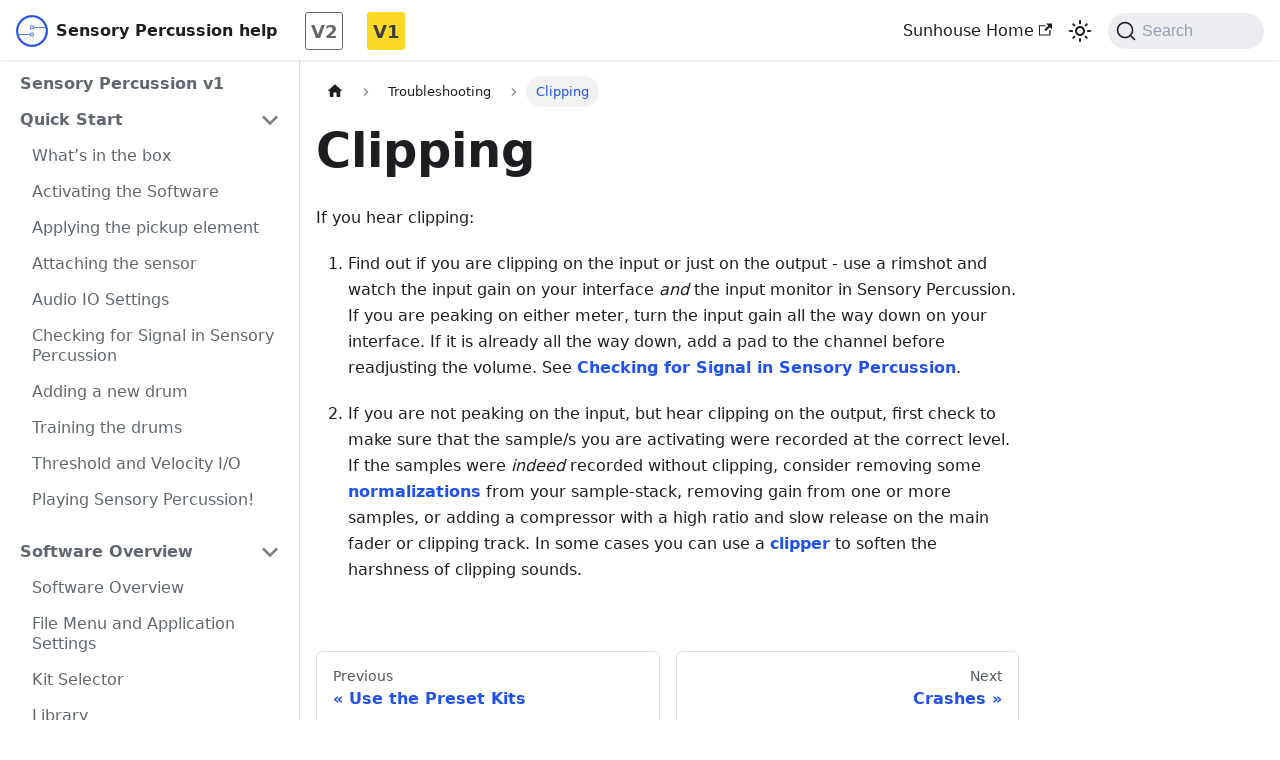

--- FILE ---
content_type: image/svg+xml
request_url: https://help.sunhou.se/v1/img/sunhouse_icon_blue.svg
body_size: 622
content:
<?xml version="1.0" encoding="UTF-8"?>
<svg width="398px" height="398px" viewBox="0 0 398 398" version="1.1" xmlns="http://www.w3.org/2000/svg" xmlns:xlink="http://www.w3.org/1999/xlink">
    <title>Artboard Copy</title>
    <g id="Artboard-Copy" stroke="none" stroke-width="1" fill="none" fill-rule="evenodd">
        <g id="SUNHOUSE_LOGO_ICON_Black&amp;Yellow" transform="translate(0.904000, 0.901000)">
            <path d="M380.096,198.099 C380.096,298.615 298.612,380.099 198.096,380.099 C97.581,380.099 16.096,298.615 16.096,198.099 C16.096,97.583 97.581,16.099 198.096,16.099 C298.612,16.099 380.096,97.583 380.096,198.099" id="Fill-1" fill="#FFFFFF"></path>
            <path d="M213.6,153.783 C213.601,162.333 206.644,169.291 198.094,169.292 C189.544,169.292 182.586,162.336 182.586,153.786 C182.585,145.235 189.542,138.277 198.091,138.277 C206.642,138.276 213.599,145.233 213.6,153.783 Z M182.592,242.417 C182.591,233.867 189.548,226.91 198.098,226.909 C206.649,226.908 213.607,233.865 213.607,242.415 C213.608,250.965 206.651,257.923 198.101,257.924 C189.55,257.924 182.593,250.968 182.592,242.417 Z M198.11,369.241 C120.844,369.246 55.383,317.782 34.184,247.333 L173.268,247.322 C175.56,258.939 185.82,267.733 198.102,267.732 C212.059,267.73 223.417,256.372 223.416,242.414 C223.414,228.454 212.055,217.099 198.098,217.1 C185.816,217.101 175.558,225.894 173.267,237.514 L31.545,237.525 C28.55,224.867 26.955,211.673 26.955,198.113 C26.947,103.743 103.713,26.968 198.083,26.96 C275.346,26.954 340.808,78.417 362.006,148.867 L222.921,148.878 C220.629,137.259 210.37,128.465 198.09,128.466 C184.13,128.468 172.774,139.826 172.775,153.786 C172.776,167.744 184.134,179.101 198.094,179.1 C210.375,179.099 220.632,170.304 222.922,158.686 L364.644,158.675 C367.64,171.332 369.235,184.525 369.235,198.085 C369.243,292.455 292.477,369.233 198.11,369.241 Z M198.081,0 C88.847,0.009 -0.009,88.884 0,198.115 C0.008,307.345 88.879,396.206 198.112,396.198 C307.34,396.189 396.202,307.314 396.193,198.083 C396.184,88.853 307.308,-0.008 198.081,0 L198.081,0 Z" id="Fill-2" fill="#2152EB"></path>
        </g>
    </g>
</svg>

--- FILE ---
content_type: application/javascript; charset=utf-8
request_url: https://help.sunhou.se/v1/assets/js/8132.599a408c.js
body_size: 12366
content:
(self.webpackChunkobsidian_docs=self.webpackChunkobsidian_docs||[]).push([[8132],{1310:(e,t,n)=>{"use strict";n.d(t,{Z:()=>b});n(7294);var s=n(512),a=n(5281),o=n(6565),i=n(8596),l=n(3692),c=n(5999),r=n(4996),d=n(5893);function u(e){return(0,d.jsx)("svg",{viewBox:"0 0 24 24",...e,children:(0,d.jsx)("path",{d:"M10 19v-5h4v5c0 .55.45 1 1 1h3c.55 0 1-.45 1-1v-7h1.7c.46 0 .68-.57.33-.87L12.67 3.6c-.38-.34-.96-.34-1.34 0l-8.36 7.53c-.34.3-.13.87.33.87H5v7c0 .55.45 1 1 1h3c.55 0 1-.45 1-1z",fill:"currentColor"})})}const m={breadcrumbHomeIcon:"breadcrumbHomeIcon_YNFT"};function h(){const e=(0,r.ZP)("/");return(0,d.jsx)("li",{className:"breadcrumbs__item",children:(0,d.jsx)(l.Z,{"aria-label":(0,c.I)({id:"theme.docs.breadcrumbs.home",message:"Home page",description:"The ARIA label for the home page in the breadcrumbs"}),className:"breadcrumbs__link",href:e,children:(0,d.jsx)(u,{className:m.breadcrumbHomeIcon})})})}const p={breadcrumbsContainer:"breadcrumbsContainer_Z_bl"};function f(e){let{children:t,href:n,isLast:s}=e;const a="breadcrumbs__link";return s?(0,d.jsx)("span",{className:a,itemProp:"name",children:t}):n?(0,d.jsx)(l.Z,{className:a,href:n,itemProp:"item",children:(0,d.jsx)("span",{itemProp:"name",children:t})}):(0,d.jsx)("span",{className:a,children:t})}function x(e){let{children:t,active:n,index:a,addMicrodata:o}=e;return(0,d.jsxs)("li",{...o&&{itemScope:!0,itemProp:"itemListElement",itemType:"https://schema.org/ListItem"},className:(0,s.Z)("breadcrumbs__item",{"breadcrumbs__item--active":n}),children:[t,(0,d.jsx)("meta",{itemProp:"position",content:String(a+1)})]})}function b(){const e=(0,o.s1)(),t=(0,i.Ns)();return e?(0,d.jsx)("nav",{className:(0,s.Z)(a.k.docs.docBreadcrumbs,p.breadcrumbsContainer),"aria-label":(0,c.I)({id:"theme.docs.breadcrumbs.navAriaLabel",message:"Breadcrumbs",description:"The ARIA label for the breadcrumbs"}),children:(0,d.jsxs)("ul",{className:"breadcrumbs",itemScope:!0,itemType:"https://schema.org/BreadcrumbList",children:[t&&(0,d.jsx)(h,{}),e.map(((t,n)=>{const s=n===e.length-1,a="category"===t.type&&t.linkUnlisted?void 0:t.href;return(0,d.jsx)(x,{active:s,index:n,addMicrodata:!!a,children:(0,d.jsx)(f,{href:a,isLast:s,children:t.label})},n)}))]})}):null}},3918:(e,t,n)=>{"use strict";n.r(t),n.d(t,{default:()=>Pt});var s=n(7294),a=n(833),o=n(902),i=n(5893);const l=s.createContext(null);function c(e){let{children:t,content:n}=e;const a=function(e){return(0,s.useMemo)((()=>({metadata:e.metadata,frontMatter:e.frontMatter,assets:e.assets,contentTitle:e.contentTitle,toc:e.toc})),[e])}(n);return(0,i.jsx)(l.Provider,{value:a,children:t})}function r(){const e=(0,s.useContext)(l);if(null===e)throw new o.i6("DocProvider");return e}function d(){const{metadata:e,frontMatter:t,assets:n}=r();return(0,i.jsx)(a.d,{title:e.title,description:e.description,keywords:t.keywords,image:n.image??t.image})}var u=n(512),m=n(7524),h=n(5999),p=n(3692);function f(e){const{permalink:t,title:n,subLabel:s,isNext:a}=e;return(0,i.jsxs)(p.Z,{className:(0,u.Z)("pagination-nav__link",a?"pagination-nav__link--next":"pagination-nav__link--prev"),to:t,children:[s&&(0,i.jsx)("div",{className:"pagination-nav__sublabel",children:s}),(0,i.jsx)("div",{className:"pagination-nav__label",children:n})]})}function x(e){const{previous:t,next:n}=e;return(0,i.jsxs)("nav",{className:"pagination-nav docusaurus-mt-lg","aria-label":(0,h.I)({id:"theme.docs.paginator.navAriaLabel",message:"Docs pages",description:"The ARIA label for the docs pagination"}),children:[t&&(0,i.jsx)(f,{...t,subLabel:(0,i.jsx)(h.Z,{id:"theme.docs.paginator.previous",description:"The label used to navigate to the previous doc",children:"Previous"})}),n&&(0,i.jsx)(f,{...n,subLabel:(0,i.jsx)(h.Z,{id:"theme.docs.paginator.next",description:"The label used to navigate to the next doc",children:"Next"}),isNext:!0})]})}function b(){const{metadata:e}=r();return(0,i.jsx)(x,{previous:e.previous,next:e.next})}var g=n(2263),j=n(143),v=n(5281),N=n(298),C=n(3797);const k={unreleased:function(e){let{siteTitle:t,versionMetadata:n}=e;return(0,i.jsx)(h.Z,{id:"theme.docs.versions.unreleasedVersionLabel",description:"The label used to tell the user that he's browsing an unreleased doc version",values:{siteTitle:t,versionLabel:(0,i.jsx)("b",{children:n.label})},children:"This is unreleased documentation for {siteTitle} {versionLabel} version."})},unmaintained:function(e){let{siteTitle:t,versionMetadata:n}=e;return(0,i.jsx)(h.Z,{id:"theme.docs.versions.unmaintainedVersionLabel",description:"The label used to tell the user that he's browsing an unmaintained doc version",values:{siteTitle:t,versionLabel:(0,i.jsx)("b",{children:n.label})},children:"This is documentation for {siteTitle} {versionLabel}, which is no longer actively maintained."})}};function y(e){const t=k[e.versionMetadata.banner];return(0,i.jsx)(t,{...e})}function L(e){let{versionLabel:t,to:n,onClick:s}=e;return(0,i.jsx)(h.Z,{id:"theme.docs.versions.latestVersionSuggestionLabel",description:"The label used to tell the user to check the latest version",values:{versionLabel:t,latestVersionLink:(0,i.jsx)("b",{children:(0,i.jsx)(p.Z,{to:n,onClick:s,children:(0,i.jsx)(h.Z,{id:"theme.docs.versions.latestVersionLinkLabel",description:"The label used for the latest version suggestion link label",children:"latest version"})})})},children:"For up-to-date documentation, see the {latestVersionLink} ({versionLabel})."})}function B(e){let{className:t,versionMetadata:n}=e;const{siteConfig:{title:s}}=(0,g.Z)(),{pluginId:a}=(0,j.gA)({failfast:!0}),{savePreferredVersionName:o}=(0,N.J)(a),{latestDocSuggestion:l,latestVersionSuggestion:c}=(0,j.Jo)(a),r=l??(d=c).docs.find((e=>e.id===d.mainDocId));var d;return(0,i.jsxs)("div",{className:(0,u.Z)(t,v.k.docs.docVersionBanner,"alert alert--warning margin-bottom--md"),role:"alert",children:[(0,i.jsx)("div",{children:(0,i.jsx)(y,{siteTitle:s,versionMetadata:n})}),(0,i.jsx)("div",{className:"margin-top--md",children:(0,i.jsx)(L,{versionLabel:c.label,to:r.path,onClick:()=>o(c.name)})})]})}function _(e){let{className:t}=e;const n=(0,C.E)();return n.banner?(0,i.jsx)(B,{className:t,versionMetadata:n}):null}function w(e){let{className:t}=e;const n=(0,C.E)();return n.badge?(0,i.jsx)("span",{className:(0,u.Z)(t,v.k.docs.docVersionBadge,"badge badge--secondary"),children:(0,i.jsx)(h.Z,{id:"theme.docs.versionBadge.label",values:{versionLabel:n.label},children:"Version: {versionLabel}"})}):null}const Z={tag:"tag_zVej",tagRegular:"tagRegular_sFm0",tagWithCount:"tagWithCount_h2kH"};function T(e){let{permalink:t,label:n,count:s,description:a}=e;return(0,i.jsxs)(p.Z,{href:t,title:a,className:(0,u.Z)(Z.tag,s?Z.tagWithCount:Z.tagRegular),children:[n,s&&(0,i.jsx)("span",{children:s})]})}const E={tags:"tags_jXut",tag:"tag_QGVx"};function H(e){let{tags:t}=e;return(0,i.jsxs)(i.Fragment,{children:[(0,i.jsx)("b",{children:(0,i.jsx)(h.Z,{id:"theme.tags.tagsListLabel",description:"The label alongside a tag list",children:"Tags:"})}),(0,i.jsx)("ul",{className:(0,u.Z)(E.tags,"padding--none","margin-left--sm"),children:t.map((e=>(0,i.jsx)("li",{className:E.tag,children:(0,i.jsx)(T,{...e})},e.permalink)))})]})}const I={iconEdit:"iconEdit_Z9Sw"};function M(e){let{className:t,...n}=e;return(0,i.jsx)("svg",{fill:"currentColor",height:"20",width:"20",viewBox:"0 0 40 40",className:(0,u.Z)(I.iconEdit,t),"aria-hidden":"true",...n,children:(0,i.jsx)("g",{children:(0,i.jsx)("path",{d:"m34.5 11.7l-3 3.1-6.3-6.3 3.1-3q0.5-0.5 1.2-0.5t1.1 0.5l3.9 3.9q0.5 0.4 0.5 1.1t-0.5 1.2z m-29.5 17.1l18.4-18.5 6.3 6.3-18.4 18.4h-6.3v-6.2z"})})})}function A(e){let{editUrl:t}=e;return(0,i.jsxs)(p.Z,{to:t,className:v.k.common.editThisPage,children:[(0,i.jsx)(M,{}),(0,i.jsx)(h.Z,{id:"theme.common.editThisPage",description:"The link label to edit the current page",children:"Edit this page"})]})}function S(e){void 0===e&&(e={});const{i18n:{currentLocale:t}}=(0,g.Z)(),n=function(){const{i18n:{currentLocale:e,localeConfigs:t}}=(0,g.Z)();return t[e].calendar}();return new Intl.DateTimeFormat(t,{calendar:n,...e})}function U(e){let{lastUpdatedAt:t}=e;const n=new Date(t),s=S({day:"numeric",month:"short",year:"numeric",timeZone:"UTC"}).format(n);return(0,i.jsx)(h.Z,{id:"theme.lastUpdated.atDate",description:"The words used to describe on which date a page has been last updated",values:{date:(0,i.jsx)("b",{children:(0,i.jsx)("time",{dateTime:n.toISOString(),itemProp:"dateModified",children:s})})},children:" on {date}"})}function V(e){let{lastUpdatedBy:t}=e;return(0,i.jsx)(h.Z,{id:"theme.lastUpdated.byUser",description:"The words used to describe by who the page has been last updated",values:{user:(0,i.jsx)("b",{children:t})},children:" by {user}"})}function z(e){let{lastUpdatedAt:t,lastUpdatedBy:n}=e;return(0,i.jsxs)("span",{className:v.k.common.lastUpdated,children:[(0,i.jsx)(h.Z,{id:"theme.lastUpdated.lastUpdatedAtBy",description:"The sentence used to display when a page has been last updated, and by who",values:{atDate:t?(0,i.jsx)(U,{lastUpdatedAt:t}):"",byUser:n?(0,i.jsx)(V,{lastUpdatedBy:n}):""},children:"Last updated{atDate}{byUser}"}),!1]})}const R={lastUpdated:"lastUpdated_JAkA"};function P(e){let{className:t,editUrl:n,lastUpdatedAt:s,lastUpdatedBy:a}=e;return(0,i.jsxs)("div",{className:(0,u.Z)("row",t),children:[(0,i.jsx)("div",{className:"col",children:n&&(0,i.jsx)(A,{editUrl:n})}),(0,i.jsx)("div",{className:(0,u.Z)("col",R.lastUpdated),children:(s||a)&&(0,i.jsx)(z,{lastUpdatedAt:s,lastUpdatedBy:a})})]})}function O(){const{metadata:e}=r(),{editUrl:t,lastUpdatedAt:n,lastUpdatedBy:s,tags:a}=e,o=a.length>0,l=!!(t||n||s);return o||l?(0,i.jsxs)("footer",{className:(0,u.Z)(v.k.docs.docFooter,"docusaurus-mt-lg"),children:[o&&(0,i.jsx)("div",{className:(0,u.Z)("row margin-top--sm",v.k.docs.docFooterTagsRow),children:(0,i.jsx)("div",{className:"col",children:(0,i.jsx)(H,{tags:a})})}),l&&(0,i.jsx)(P,{className:(0,u.Z)("margin-top--sm",v.k.docs.docFooterEditMetaRow),editUrl:t,lastUpdatedAt:n,lastUpdatedBy:s})]}):null}var D=n(6043),$=n(6668);function W(e){const t=e.map((e=>({...e,parentIndex:-1,children:[]}))),n=Array(7).fill(-1);t.forEach(((e,t)=>{const s=n.slice(2,e.level);e.parentIndex=Math.max(...s),n[e.level]=t}));const s=[];return t.forEach((e=>{const{parentIndex:n,...a}=e;n>=0?t[n].children.push(a):s.push(a)})),s}function F(e){let{toc:t,minHeadingLevel:n,maxHeadingLevel:s}=e;return t.flatMap((e=>{const t=F({toc:e.children,minHeadingLevel:n,maxHeadingLevel:s});return function(e){return e.level>=n&&e.level<=s}(e)?[{...e,children:t}]:t}))}function q(e){const t=e.getBoundingClientRect();return t.top===t.bottom?q(e.parentNode):t}function G(e,t){let{anchorTopOffset:n}=t;const s=e.find((e=>q(e).top>=n));if(s){return function(e){return e.top>0&&e.bottom<window.innerHeight/2}(q(s))?s:e[e.indexOf(s)-1]??null}return e[e.length-1]??null}function J(){const e=(0,s.useRef)(0),{navbar:{hideOnScroll:t}}=(0,$.L)();return(0,s.useEffect)((()=>{e.current=t?0:document.querySelector(".navbar").clientHeight}),[t]),e}function Y(e){const t=(0,s.useRef)(void 0),n=J();(0,s.useEffect)((()=>{if(!e)return()=>{};const{linkClassName:s,linkActiveClassName:a,minHeadingLevel:o,maxHeadingLevel:i}=e;function l(){const e=function(e){return Array.from(document.getElementsByClassName(e))}(s),l=function(e){let{minHeadingLevel:t,maxHeadingLevel:n}=e;const s=[];for(let a=t;a<=n;a+=1)s.push(`h${a}.anchor`);return Array.from(document.querySelectorAll(s.join()))}({minHeadingLevel:o,maxHeadingLevel:i}),c=G(l,{anchorTopOffset:n.current}),r=e.find((e=>c&&c.id===function(e){return decodeURIComponent(e.href.substring(e.href.indexOf("#")+1))}(e)));e.forEach((e=>{!function(e,n){n?(t.current&&t.current!==e&&t.current.classList.remove(a),e.classList.add(a),t.current=e):e.classList.remove(a)}(e,e===r)}))}return document.addEventListener("scroll",l),document.addEventListener("resize",l),l(),()=>{document.removeEventListener("scroll",l),document.removeEventListener("resize",l)}}),[e,n])}function Q(e){let{toc:t,className:n,linkClassName:s,isChild:a}=e;return t.length?(0,i.jsx)("ul",{className:a?void 0:n,children:t.map((e=>(0,i.jsxs)("li",{children:[(0,i.jsx)(p.Z,{to:`#${e.id}`,className:s??void 0,dangerouslySetInnerHTML:{__html:e.value}}),(0,i.jsx)(Q,{isChild:!0,toc:e.children,className:n,linkClassName:s})]},e.id)))}):null}const X=s.memo(Q);function K(e){let{toc:t,className:n="table-of-contents table-of-contents__left-border",linkClassName:a="table-of-contents__link",linkActiveClassName:o,minHeadingLevel:l,maxHeadingLevel:c,...r}=e;const d=(0,$.L)(),u=l??d.tableOfContents.minHeadingLevel,m=c??d.tableOfContents.maxHeadingLevel,h=function(e){let{toc:t,minHeadingLevel:n,maxHeadingLevel:a}=e;return(0,s.useMemo)((()=>F({toc:W(t),minHeadingLevel:n,maxHeadingLevel:a})),[t,n,a])}({toc:t,minHeadingLevel:u,maxHeadingLevel:m});return Y((0,s.useMemo)((()=>{if(a&&o)return{linkClassName:a,linkActiveClassName:o,minHeadingLevel:u,maxHeadingLevel:m}}),[a,o,u,m])),(0,i.jsx)(X,{toc:h,className:n,linkClassName:a,...r})}const ee={tocCollapsibleButton:"tocCollapsibleButton_TO0P",tocCollapsibleButtonExpanded:"tocCollapsibleButtonExpanded_MG3E"};function te(e){let{collapsed:t,...n}=e;return(0,i.jsx)("button",{type:"button",...n,className:(0,u.Z)("clean-btn",ee.tocCollapsibleButton,!t&&ee.tocCollapsibleButtonExpanded,n.className),children:(0,i.jsx)(h.Z,{id:"theme.TOCCollapsible.toggleButtonLabel",description:"The label used by the button on the collapsible TOC component",children:"On this page"})})}const ne={tocCollapsible:"tocCollapsible_ETCw",tocCollapsibleContent:"tocCollapsibleContent_vkbj",tocCollapsibleExpanded:"tocCollapsibleExpanded_sAul"};function se(e){let{toc:t,className:n,minHeadingLevel:s,maxHeadingLevel:a}=e;const{collapsed:o,toggleCollapsed:l}=(0,D.u)({initialState:!0});return(0,i.jsxs)("div",{className:(0,u.Z)(ne.tocCollapsible,!o&&ne.tocCollapsibleExpanded,n),children:[(0,i.jsx)(te,{collapsed:o,onClick:l}),(0,i.jsx)(D.z,{lazy:!0,className:ne.tocCollapsibleContent,collapsed:o,children:(0,i.jsx)(K,{toc:t,minHeadingLevel:s,maxHeadingLevel:a})})]})}const ae={tocMobile:"tocMobile_ITEo"};function oe(){const{toc:e,frontMatter:t}=r();return(0,i.jsx)(se,{toc:e,minHeadingLevel:t.toc_min_heading_level,maxHeadingLevel:t.toc_max_heading_level,className:(0,u.Z)(v.k.docs.docTocMobile,ae.tocMobile)})}const ie={tableOfContents:"tableOfContents_bqdL",docItemContainer:"docItemContainer_F8PC"},le="table-of-contents__link toc-highlight",ce="table-of-contents__link--active";function re(e){let{className:t,...n}=e;return(0,i.jsx)("div",{className:(0,u.Z)(ie.tableOfContents,"thin-scrollbar",t),children:(0,i.jsx)(K,{...n,linkClassName:le,linkActiveClassName:ce})})}function de(){const{toc:e,frontMatter:t}=r();return(0,i.jsx)(re,{toc:e,minHeadingLevel:t.toc_min_heading_level,maxHeadingLevel:t.toc_max_heading_level,className:v.k.docs.docTocDesktop})}var ue=n(2503),me=n(1151),he=n(5742),pe=n(2389),fe=n(2949);function xe(){const{prism:e}=(0,$.L)(),{colorMode:t}=(0,fe.I)(),n=e.theme,s=e.darkTheme||n;return"dark"===t?s:n}var be=n(7594),ge=n.n(be);const je=/title=(?<quote>["'])(?<title>.*?)\1/,ve=/\{(?<range>[\d,-]+)\}/,Ne={js:{start:"\\/\\/",end:""},jsBlock:{start:"\\/\\*",end:"\\*\\/"},jsx:{start:"\\{\\s*\\/\\*",end:"\\*\\/\\s*\\}"},bash:{start:"#",end:""},html:{start:"\x3c!--",end:"--\x3e"}},Ce={...Ne,lua:{start:"--",end:""},wasm:{start:"\\;\\;",end:""},tex:{start:"%",end:""},vb:{start:"['\u2018\u2019]",end:""},vbnet:{start:"(?:_\\s*)?['\u2018\u2019]",end:""},rem:{start:"[Rr][Ee][Mm]\\b",end:""},f90:{start:"!",end:""},ml:{start:"\\(\\*",end:"\\*\\)"},cobol:{start:"\\*>",end:""}},ke=Object.keys(Ne);function ye(e,t){const n=e.map((e=>{const{start:n,end:s}=Ce[e];return`(?:${n}\\s*(${t.flatMap((e=>[e.line,e.block?.start,e.block?.end].filter(Boolean))).join("|")})\\s*${s})`})).join("|");return new RegExp(`^\\s*(?:${n})\\s*$`)}function Le(e,t){let n=e.replace(/\n$/,"");const{language:s,magicComments:a,metastring:o}=t;if(o&&ve.test(o)){const e=o.match(ve).groups.range;if(0===a.length)throw new Error(`A highlight range has been given in code block's metastring (\`\`\` ${o}), but no magic comment config is available. Docusaurus applies the first magic comment entry's className for metastring ranges.`);const t=a[0].className,s=ge()(e).filter((e=>e>0)).map((e=>[e-1,[t]]));return{lineClassNames:Object.fromEntries(s),code:n}}if(void 0===s)return{lineClassNames:{},code:n};const i=function(e,t){switch(e){case"js":case"javascript":case"ts":case"typescript":return ye(["js","jsBlock"],t);case"jsx":case"tsx":return ye(["js","jsBlock","jsx"],t);case"html":return ye(["js","jsBlock","html"],t);case"python":case"py":case"bash":return ye(["bash"],t);case"markdown":case"md":return ye(["html","jsx","bash"],t);case"tex":case"latex":case"matlab":return ye(["tex"],t);case"lua":case"haskell":case"sql":return ye(["lua"],t);case"wasm":return ye(["wasm"],t);case"vb":case"vba":case"visual-basic":return ye(["vb","rem"],t);case"vbnet":return ye(["vbnet","rem"],t);case"batch":return ye(["rem"],t);case"basic":return ye(["rem","f90"],t);case"fsharp":return ye(["js","ml"],t);case"ocaml":case"sml":return ye(["ml"],t);case"fortran":return ye(["f90"],t);case"cobol":return ye(["cobol"],t);default:return ye(ke,t)}}(s,a),l=n.split("\n"),c=Object.fromEntries(a.map((e=>[e.className,{start:0,range:""}]))),r=Object.fromEntries(a.filter((e=>e.line)).map((e=>{let{className:t,line:n}=e;return[n,t]}))),d=Object.fromEntries(a.filter((e=>e.block)).map((e=>{let{className:t,block:n}=e;return[n.start,t]}))),u=Object.fromEntries(a.filter((e=>e.block)).map((e=>{let{className:t,block:n}=e;return[n.end,t]})));for(let h=0;h<l.length;){const e=l[h].match(i);if(!e){h+=1;continue}const t=e.slice(1).find((e=>void 0!==e));r[t]?c[r[t]].range+=`${h},`:d[t]?c[d[t]].start=h:u[t]&&(c[u[t]].range+=`${c[u[t]].start}-${h-1},`),l.splice(h,1)}n=l.join("\n");const m={};return Object.entries(c).forEach((e=>{let[t,{range:n}]=e;ge()(n).forEach((e=>{m[e]??=[],m[e].push(t)}))})),{lineClassNames:m,code:n}}const Be={codeBlockContainer:"codeBlockContainer_Ckt0"};function _e(e){let{as:t,...n}=e;const s=function(e){const t={color:"--prism-color",backgroundColor:"--prism-background-color"},n={};return Object.entries(e.plain).forEach((e=>{let[s,a]=e;const o=t[s];o&&"string"==typeof a&&(n[o]=a)})),n}(xe());return(0,i.jsx)(t,{...n,style:s,className:(0,u.Z)(n.className,Be.codeBlockContainer,v.k.common.codeBlock)})}const we={codeBlockContent:"codeBlockContent_biex",codeBlockTitle:"codeBlockTitle_Ktv7",codeBlock:"codeBlock_bY9V",codeBlockStandalone:"codeBlockStandalone_MEMb",codeBlockLines:"codeBlockLines_e6Vv",codeBlockLinesWithNumbering:"codeBlockLinesWithNumbering_o6Pm",buttonGroup:"buttonGroup__atx"};function Ze(e){let{children:t,className:n}=e;return(0,i.jsx)(_e,{as:"pre",tabIndex:0,className:(0,u.Z)(we.codeBlockStandalone,"thin-scrollbar",n),children:(0,i.jsx)("code",{className:we.codeBlockLines,children:t})})}const Te={attributes:!0,characterData:!0,childList:!0,subtree:!0};function Ee(e,t){const[n,a]=(0,s.useState)(),i=(0,s.useCallback)((()=>{a(e.current?.closest("[role=tabpanel][hidden]"))}),[e,a]);(0,s.useEffect)((()=>{i()}),[i]),function(e,t,n){void 0===n&&(n=Te);const a=(0,o.zX)(t),i=(0,o.Ql)(n);(0,s.useEffect)((()=>{const t=new MutationObserver(a);return e&&t.observe(e,i),()=>t.disconnect()}),[e,a,i])}(n,(e=>{e.forEach((e=>{"attributes"===e.type&&"hidden"===e.attributeName&&(t(),i())}))}),{attributes:!0,characterData:!1,childList:!1,subtree:!1})}var He=n(2573);const Ie={codeLine:"codeLine_lJS_",codeLineNumber:"codeLineNumber_Tfdd",codeLineContent:"codeLineContent_feaV"};function Me(e){let{line:t,classNames:n,showLineNumbers:s,getLineProps:a,getTokenProps:o}=e;1===t.length&&"\n"===t[0].content&&(t[0].content="");const l=a({line:t,className:(0,u.Z)(n,s&&Ie.codeLine)}),c=t.map(((e,t)=>(0,i.jsx)("span",{...o({token:e})},t)));return(0,i.jsxs)("span",{...l,children:[s?(0,i.jsxs)(i.Fragment,{children:[(0,i.jsx)("span",{className:Ie.codeLineNumber}),(0,i.jsx)("span",{className:Ie.codeLineContent,children:c})]}):c,(0,i.jsx)("br",{})]})}function Ae(e){return(0,i.jsx)("svg",{viewBox:"0 0 24 24",...e,children:(0,i.jsx)("path",{fill:"currentColor",d:"M19,21H8V7H19M19,5H8A2,2 0 0,0 6,7V21A2,2 0 0,0 8,23H19A2,2 0 0,0 21,21V7A2,2 0 0,0 19,5M16,1H4A2,2 0 0,0 2,3V17H4V3H16V1Z"})})}function Se(e){return(0,i.jsx)("svg",{viewBox:"0 0 24 24",...e,children:(0,i.jsx)("path",{fill:"currentColor",d:"M21,7L9,19L3.5,13.5L4.91,12.09L9,16.17L19.59,5.59L21,7Z"})})}const Ue={copyButtonCopied:"copyButtonCopied_obH4",copyButtonIcons:"copyButtonIcons_eSgA",copyButtonIcon:"copyButtonIcon_y97N",copyButtonSuccessIcon:"copyButtonSuccessIcon_LjdS"};function Ve(e){let{code:t,className:n}=e;const[a,o]=(0,s.useState)(!1),l=(0,s.useRef)(void 0),c=(0,s.useCallback)((()=>{!function(e,t){let{target:n=document.body}=void 0===t?{}:t;if("string"!=typeof e)throw new TypeError(`Expected parameter \`text\` to be a \`string\`, got \`${typeof e}\`.`);const s=document.createElement("textarea"),a=document.activeElement;s.value=e,s.setAttribute("readonly",""),s.style.contain="strict",s.style.position="absolute",s.style.left="-9999px",s.style.fontSize="12pt";const o=document.getSelection(),i=o.rangeCount>0&&o.getRangeAt(0);n.append(s),s.select(),s.selectionStart=0,s.selectionEnd=e.length;let l=!1;try{l=document.execCommand("copy")}catch{}s.remove(),i&&(o.removeAllRanges(),o.addRange(i)),a&&a.focus()}(t),o(!0),l.current=window.setTimeout((()=>{o(!1)}),1e3)}),[t]);return(0,s.useEffect)((()=>()=>window.clearTimeout(l.current)),[]),(0,i.jsx)("button",{type:"button","aria-label":a?(0,h.I)({id:"theme.CodeBlock.copied",message:"Copied",description:"The copied button label on code blocks"}):(0,h.I)({id:"theme.CodeBlock.copyButtonAriaLabel",message:"Copy code to clipboard",description:"The ARIA label for copy code blocks button"}),title:(0,h.I)({id:"theme.CodeBlock.copy",message:"Copy",description:"The copy button label on code blocks"}),className:(0,u.Z)("clean-btn",n,Ue.copyButton,a&&Ue.copyButtonCopied),onClick:c,children:(0,i.jsxs)("span",{className:Ue.copyButtonIcons,"aria-hidden":"true",children:[(0,i.jsx)(Ae,{className:Ue.copyButtonIcon}),(0,i.jsx)(Se,{className:Ue.copyButtonSuccessIcon})]})})}function ze(e){return(0,i.jsx)("svg",{viewBox:"0 0 24 24",...e,children:(0,i.jsx)("path",{fill:"currentColor",d:"M4 19h6v-2H4v2zM20 5H4v2h16V5zm-3 6H4v2h13.25c1.1 0 2 .9 2 2s-.9 2-2 2H15v-2l-3 3l3 3v-2h2c2.21 0 4-1.79 4-4s-1.79-4-4-4z"})})}const Re={wordWrapButtonIcon:"wordWrapButtonIcon_Bwma",wordWrapButtonEnabled:"wordWrapButtonEnabled_EoeP"};function Pe(e){let{className:t,onClick:n,isEnabled:s}=e;const a=(0,h.I)({id:"theme.CodeBlock.wordWrapToggle",message:"Toggle word wrap",description:"The title attribute for toggle word wrapping button of code block lines"});return(0,i.jsx)("button",{type:"button",onClick:n,className:(0,u.Z)("clean-btn",t,s&&Re.wordWrapButtonEnabled),"aria-label":a,title:a,children:(0,i.jsx)(ze,{className:Re.wordWrapButtonIcon,"aria-hidden":"true"})})}function Oe(e){let{children:t,className:n="",metastring:a,title:o,showLineNumbers:l,language:c}=e;const{prism:{defaultLanguage:r,magicComments:d}}=(0,$.L)(),m=function(e){return e?.toLowerCase()}(c??function(e){const t=e.split(" ").find((e=>e.startsWith("language-")));return t?.replace(/language-/,"")}(n)??r),h=xe(),p=function(){const[e,t]=(0,s.useState)(!1),[n,a]=(0,s.useState)(!1),o=(0,s.useRef)(null),i=(0,s.useCallback)((()=>{const n=o.current.querySelector("code");e?n.removeAttribute("style"):(n.style.whiteSpace="pre-wrap",n.style.overflowWrap="anywhere"),t((e=>!e))}),[o,e]),l=(0,s.useCallback)((()=>{const{scrollWidth:e,clientWidth:t}=o.current,n=e>t||o.current.querySelector("code").hasAttribute("style");a(n)}),[o]);return Ee(o,l),(0,s.useEffect)((()=>{l()}),[e,l]),(0,s.useEffect)((()=>(window.addEventListener("resize",l,{passive:!0}),()=>{window.removeEventListener("resize",l)})),[l]),{codeBlockRef:o,isEnabled:e,isCodeScrollable:n,toggle:i}}(),f=function(e){return e?.match(je)?.groups.title??""}(a)||o,{lineClassNames:x,code:b}=Le(t,{metastring:a,language:m,magicComments:d}),g=l??function(e){return Boolean(e?.includes("showLineNumbers"))}(a);return(0,i.jsxs)(_e,{as:"div",className:(0,u.Z)(n,m&&!n.includes(`language-${m}`)&&`language-${m}`),children:[f&&(0,i.jsx)("div",{className:we.codeBlockTitle,children:f}),(0,i.jsxs)("div",{className:we.codeBlockContent,children:[(0,i.jsx)(He.y$,{theme:h,code:b,language:m??"text",children:e=>{let{className:t,style:n,tokens:s,getLineProps:a,getTokenProps:o}=e;return(0,i.jsx)("pre",{tabIndex:0,ref:p.codeBlockRef,className:(0,u.Z)(t,we.codeBlock,"thin-scrollbar"),style:n,children:(0,i.jsx)("code",{className:(0,u.Z)(we.codeBlockLines,g&&we.codeBlockLinesWithNumbering),children:s.map(((e,t)=>(0,i.jsx)(Me,{line:e,getLineProps:a,getTokenProps:o,classNames:x[t],showLineNumbers:g},t)))})})}}),(0,i.jsxs)("div",{className:we.buttonGroup,children:[(p.isEnabled||p.isCodeScrollable)&&(0,i.jsx)(Pe,{className:we.codeButton,onClick:()=>p.toggle(),isEnabled:p.isEnabled}),(0,i.jsx)(Ve,{className:we.codeButton,code:b})]})]})]})}function De(e){let{children:t,...n}=e;const a=(0,pe.Z)(),o=function(e){return s.Children.toArray(e).some((e=>(0,s.isValidElement)(e)))?e:Array.isArray(e)?e.join(""):e}(t),l="string"==typeof o?Oe:Ze;return(0,i.jsx)(l,{...n,children:o},String(a))}function $e(e){return(0,i.jsx)("code",{...e})}var We=n(8138);const Fe={details:"details_lb9f",isBrowser:"isBrowser_bmU9",collapsibleContent:"collapsibleContent_i85q"};function qe(e){return!!e&&("SUMMARY"===e.tagName||qe(e.parentElement))}function Ge(e,t){return!!e&&(e===t||Ge(e.parentElement,t))}function Je(e){let{summary:t,children:n,...a}=e;(0,We.Z)().collectAnchor(a.id);const o=(0,pe.Z)(),l=(0,s.useRef)(null),{collapsed:c,setCollapsed:r}=(0,D.u)({initialState:!a.open}),[d,m]=(0,s.useState)(a.open),h=s.isValidElement(t)?t:(0,i.jsx)("summary",{children:t??"Details"});return(0,i.jsxs)("details",{...a,ref:l,open:d,"data-collapsed":c,className:(0,u.Z)(Fe.details,o&&Fe.isBrowser,a.className),onMouseDown:e=>{qe(e.target)&&e.detail>1&&e.preventDefault()},onClick:e=>{e.stopPropagation();const t=e.target;qe(t)&&Ge(t,l.current)&&(e.preventDefault(),c?(r(!1),m(!0)):r(!0))},children:[h,(0,i.jsx)(D.z,{lazy:!1,collapsed:c,disableSSRStyle:!0,onCollapseTransitionEnd:e=>{r(e),m(!e)},children:(0,i.jsx)("div",{className:Fe.collapsibleContent,children:n})})]})}const Ye={details:"details_b_Ee"},Qe="alert alert--info";function Xe(e){let{...t}=e;return(0,i.jsx)(Je,{...t,className:(0,u.Z)(Qe,Ye.details,t.className)})}function Ke(e){const t=s.Children.toArray(e.children),n=t.find((e=>s.isValidElement(e)&&"summary"===e.type)),a=(0,i.jsx)(i.Fragment,{children:t.filter((e=>e!==n))});return(0,i.jsx)(Xe,{...e,summary:n,children:a})}function et(e){return(0,i.jsx)(ue.Z,{...e})}const tt={containsTaskList:"containsTaskList_mC6p"};function nt(e){if(void 0!==e)return(0,u.Z)(e,e?.includes("contains-task-list")&&tt.containsTaskList)}const st={img:"img_ev3q"};function at(e){const{mdxAdmonitionTitle:t,rest:n}=function(e){const t=s.Children.toArray(e),n=t.find((e=>s.isValidElement(e)&&"mdxAdmonitionTitle"===e.type)),a=t.filter((e=>e!==n)),o=n?.props.children;return{mdxAdmonitionTitle:o,rest:a.length>0?(0,i.jsx)(i.Fragment,{children:a}):null}}(e.children),a=e.title??t;return{...e,...a&&{title:a},children:n}}const ot={admonition:"admonition_xJq3",admonitionHeading:"admonitionHeading_Gvgb",admonitionIcon:"admonitionIcon_Rf37",admonitionContent:"admonitionContent_BuS1"};function it(e){let{type:t,className:n,children:s}=e;return(0,i.jsx)("div",{className:(0,u.Z)(v.k.common.admonition,v.k.common.admonitionType(t),ot.admonition,n),children:s})}function lt(e){let{icon:t,title:n}=e;return(0,i.jsxs)("div",{className:ot.admonitionHeading,children:[(0,i.jsx)("span",{className:ot.admonitionIcon,children:t}),n]})}function ct(e){let{children:t}=e;return t?(0,i.jsx)("div",{className:ot.admonitionContent,children:t}):null}function rt(e){const{type:t,icon:n,title:s,children:a,className:o}=e;return(0,i.jsxs)(it,{type:t,className:o,children:[s||n?(0,i.jsx)(lt,{title:s,icon:n}):null,(0,i.jsx)(ct,{children:a})]})}function dt(e){return(0,i.jsx)("svg",{viewBox:"0 0 14 16",...e,children:(0,i.jsx)("path",{fillRule:"evenodd",d:"M6.3 5.69a.942.942 0 0 1-.28-.7c0-.28.09-.52.28-.7.19-.18.42-.28.7-.28.28 0 .52.09.7.28.18.19.28.42.28.7 0 .28-.09.52-.28.7a1 1 0 0 1-.7.3c-.28 0-.52-.11-.7-.3zM8 7.99c-.02-.25-.11-.48-.31-.69-.2-.19-.42-.3-.69-.31H6c-.27.02-.48.13-.69.31-.2.2-.3.44-.31.69h1v3c.02.27.11.5.31.69.2.2.42.31.69.31h1c.27 0 .48-.11.69-.31.2-.19.3-.42.31-.69H8V7.98v.01zM7 2.3c-3.14 0-5.7 2.54-5.7 5.68 0 3.14 2.56 5.7 5.7 5.7s5.7-2.55 5.7-5.7c0-3.15-2.56-5.69-5.7-5.69v.01zM7 .98c3.86 0 7 3.14 7 7s-3.14 7-7 7-7-3.12-7-7 3.14-7 7-7z"})})}const ut={icon:(0,i.jsx)(dt,{}),title:(0,i.jsx)(h.Z,{id:"theme.admonition.note",description:"The default label used for the Note admonition (:::note)",children:"note"})};function mt(e){return(0,i.jsx)(rt,{...ut,...e,className:(0,u.Z)("alert alert--secondary",e.className),children:e.children})}function ht(e){return(0,i.jsx)("svg",{viewBox:"0 0 12 16",...e,children:(0,i.jsx)("path",{fillRule:"evenodd",d:"M6.5 0C3.48 0 1 2.19 1 5c0 .92.55 2.25 1 3 1.34 2.25 1.78 2.78 2 4v1h5v-1c.22-1.22.66-1.75 2-4 .45-.75 1-2.08 1-3 0-2.81-2.48-5-5.5-5zm3.64 7.48c-.25.44-.47.8-.67 1.11-.86 1.41-1.25 2.06-1.45 3.23-.02.05-.02.11-.02.17H5c0-.06 0-.13-.02-.17-.2-1.17-.59-1.83-1.45-3.23-.2-.31-.42-.67-.67-1.11C2.44 6.78 2 5.65 2 5c0-2.2 2.02-4 4.5-4 1.22 0 2.36.42 3.22 1.19C10.55 2.94 11 3.94 11 5c0 .66-.44 1.78-.86 2.48zM4 14h5c-.23 1.14-1.3 2-2.5 2s-2.27-.86-2.5-2z"})})}const pt={icon:(0,i.jsx)(ht,{}),title:(0,i.jsx)(h.Z,{id:"theme.admonition.tip",description:"The default label used for the Tip admonition (:::tip)",children:"tip"})};function ft(e){return(0,i.jsx)(rt,{...pt,...e,className:(0,u.Z)("alert alert--success",e.className),children:e.children})}function xt(e){return(0,i.jsx)("svg",{viewBox:"0 0 14 16",...e,children:(0,i.jsx)("path",{fillRule:"evenodd",d:"M7 2.3c3.14 0 5.7 2.56 5.7 5.7s-2.56 5.7-5.7 5.7A5.71 5.71 0 0 1 1.3 8c0-3.14 2.56-5.7 5.7-5.7zM7 1C3.14 1 0 4.14 0 8s3.14 7 7 7 7-3.14 7-7-3.14-7-7-7zm1 3H6v5h2V4zm0 6H6v2h2v-2z"})})}const bt={icon:(0,i.jsx)(xt,{}),title:(0,i.jsx)(h.Z,{id:"theme.admonition.info",description:"The default label used for the Info admonition (:::info)",children:"info"})};function gt(e){return(0,i.jsx)(rt,{...bt,...e,className:(0,u.Z)("alert alert--info",e.className),children:e.children})}function jt(e){return(0,i.jsx)("svg",{viewBox:"0 0 16 16",...e,children:(0,i.jsx)("path",{fillRule:"evenodd",d:"M8.893 1.5c-.183-.31-.52-.5-.887-.5s-.703.19-.886.5L.138 13.499a.98.98 0 0 0 0 1.001c.193.31.53.501.886.501h13.964c.367 0 .704-.19.877-.5a1.03 1.03 0 0 0 .01-1.002L8.893 1.5zm.133 11.497H6.987v-2.003h2.039v2.003zm0-3.004H6.987V5.987h2.039v4.006z"})})}const vt={icon:(0,i.jsx)(jt,{}),title:(0,i.jsx)(h.Z,{id:"theme.admonition.warning",description:"The default label used for the Warning admonition (:::warning)",children:"warning"})};function Nt(e){return(0,i.jsx)("svg",{viewBox:"0 0 12 16",...e,children:(0,i.jsx)("path",{fillRule:"evenodd",d:"M5.05.31c.81 2.17.41 3.38-.52 4.31C3.55 5.67 1.98 6.45.9 7.98c-1.45 2.05-1.7 6.53 3.53 7.7-2.2-1.16-2.67-4.52-.3-6.61-.61 2.03.53 3.33 1.94 2.86 1.39-.47 2.3.53 2.27 1.67-.02.78-.31 1.44-1.13 1.81 3.42-.59 4.78-3.42 4.78-5.56 0-2.84-2.53-3.22-1.25-5.61-1.52.13-2.03 1.13-1.89 2.75.09 1.08-1.02 1.8-1.86 1.33-.67-.41-.66-1.19-.06-1.78C8.18 5.31 8.68 2.45 5.05.32L5.03.3l.02.01z"})})}const Ct={icon:(0,i.jsx)(Nt,{}),title:(0,i.jsx)(h.Z,{id:"theme.admonition.danger",description:"The default label used for the Danger admonition (:::danger)",children:"danger"})};const kt={icon:(0,i.jsx)(jt,{}),title:(0,i.jsx)(h.Z,{id:"theme.admonition.caution",description:"The default label used for the Caution admonition (:::caution)",children:"caution"})};const yt={...{note:mt,tip:ft,info:gt,warning:function(e){return(0,i.jsx)(rt,{...vt,...e,className:(0,u.Z)("alert alert--warning",e.className),children:e.children})},danger:function(e){return(0,i.jsx)(rt,{...Ct,...e,className:(0,u.Z)("alert alert--danger",e.className),children:e.children})}},...{secondary:e=>(0,i.jsx)(mt,{title:"secondary",...e}),important:e=>(0,i.jsx)(gt,{title:"important",...e}),success:e=>(0,i.jsx)(ft,{title:"success",...e}),caution:function(e){return(0,i.jsx)(rt,{...kt,...e,className:(0,u.Z)("alert alert--warning",e.className),children:e.children})}}};function Lt(e){const t=at(e),n=(s=t.type,yt[s]||(console.warn(`No admonition component found for admonition type "${s}". Using Info as fallback.`),yt.info));var s;return(0,i.jsx)(n,{...t})}const Bt={Head:he.Z,details:Ke,Details:Ke,code:function(e){return function(e){return void 0!==e.children&&s.Children.toArray(e.children).every((e=>"string"==typeof e&&!e.includes("\n")))}(e)?(0,i.jsx)($e,{...e}):(0,i.jsx)(De,{...e})},a:function(e){return(0,i.jsx)(p.Z,{...e})},pre:function(e){return(0,i.jsx)(i.Fragment,{children:e.children})},ul:function(e){return(0,i.jsx)("ul",{...e,className:nt(e.className)})},li:function(e){return(0,We.Z)().collectAnchor(e.id),(0,i.jsx)("li",{...e})},img:function(e){return(0,i.jsx)("img",{decoding:"async",loading:"lazy",...e,className:(t=e.className,(0,u.Z)(t,st.img))});var t},h1:e=>(0,i.jsx)(et,{as:"h1",...e}),h2:e=>(0,i.jsx)(et,{as:"h2",...e}),h3:e=>(0,i.jsx)(et,{as:"h3",...e}),h4:e=>(0,i.jsx)(et,{as:"h4",...e}),h5:e=>(0,i.jsx)(et,{as:"h5",...e}),h6:e=>(0,i.jsx)(et,{as:"h6",...e}),admonition:Lt,mermaid:()=>null};function _t(e){let{children:t}=e;return(0,i.jsx)(me.Z,{components:Bt,children:t})}function wt(e){let{children:t}=e;const n=function(){const{metadata:e,frontMatter:t,contentTitle:n}=r();return t.hide_title||void 0!==n?null:e.title}();return(0,i.jsxs)("div",{className:(0,u.Z)(v.k.docs.docMarkdown,"markdown"),children:[n&&(0,i.jsx)("header",{children:(0,i.jsx)(ue.Z,{as:"h1",children:n})}),(0,i.jsx)(_t,{children:t})]})}var Zt=n(1832);function Tt(){return(0,i.jsx)(h.Z,{id:"theme.contentVisibility.unlistedBanner.title",description:"The unlisted content banner title",children:"Unlisted page"})}function Et(){return(0,i.jsx)(h.Z,{id:"theme.contentVisibility.unlistedBanner.message",description:"The unlisted content banner message",children:"This page is unlisted. Search engines will not index it, and only users having a direct link can access it."})}function Ht(){return(0,i.jsx)(he.Z,{children:(0,i.jsx)("meta",{name:"robots",content:"noindex, nofollow"})})}function It(){return(0,i.jsx)(h.Z,{id:"theme.contentVisibility.draftBanner.title",description:"The draft content banner title",children:"Draft page"})}function Mt(){return(0,i.jsx)(h.Z,{id:"theme.contentVisibility.draftBanner.message",description:"The draft content banner message",children:"This page is a draft. It will only be visible in dev and be excluded from the production build."})}function At(e){let{className:t}=e;return(0,i.jsx)(Lt,{type:"caution",title:(0,i.jsx)(It,{}),className:(0,u.Z)(t,v.k.common.draftBanner),children:(0,i.jsx)(Mt,{})})}function St(e){let{className:t}=e;return(0,i.jsx)(Lt,{type:"caution",title:(0,i.jsx)(Tt,{}),className:(0,u.Z)(t,v.k.common.unlistedBanner),children:(0,i.jsx)(Et,{})})}function Ut(e){return(0,i.jsxs)(i.Fragment,{children:[(0,i.jsx)(Ht,{}),(0,i.jsx)(St,{...e})]})}function Vt(e){let{metadata:t}=e;const{unlisted:n,frontMatter:s}=t;return(0,i.jsxs)(i.Fragment,{children:[(n||s.unlisted)&&(0,i.jsx)(Ut,{}),s.draft&&(0,i.jsx)(At,{})]})}const zt={docItemContainer:"docItemContainer_Djhp",docItemCol:"docItemCol_VOVn"};function Rt(e){let{children:t}=e;const n=function(){const{frontMatter:e,toc:t}=r(),n=(0,m.i)(),s=e.hide_table_of_contents,a=!s&&t.length>0;return{hidden:s,mobile:a?(0,i.jsx)(oe,{}):void 0,desktop:!a||"desktop"!==n&&"ssr"!==n?void 0:(0,i.jsx)(de,{})}}(),{metadata:s}=r();return(0,i.jsxs)("div",{className:"row",children:[(0,i.jsxs)("div",{className:(0,u.Z)("col",!n.hidden&&zt.docItemCol),children:[(0,i.jsx)(Vt,{metadata:s}),(0,i.jsx)(_,{}),(0,i.jsxs)("div",{className:zt.docItemContainer,children:[(0,i.jsxs)("article",{children:[(0,i.jsx)(Zt.Z,{}),(0,i.jsx)(w,{}),n.mobile,(0,i.jsx)(wt,{children:t}),(0,i.jsx)(O,{})]}),(0,i.jsx)(b,{})]})]}),n.desktop&&(0,i.jsx)("div",{className:"col col--3",children:n.desktop})]})}function Pt(e){const t=`docs-doc-id-${e.content.metadata.id}`,n=e.content;return(0,i.jsx)(c,{content:e.content,children:(0,i.jsxs)(a.FG,{className:t,children:[(0,i.jsx)(d,{}),(0,i.jsx)(Rt,{children:(0,i.jsx)(n,{})})]})})}},7594:(e,t)=>{function n(e){let t,n=[];for(let s of e.split(",").map((e=>e.trim())))if(/^-?\d+$/.test(s))n.push(parseInt(s,10));else if(t=s.match(/^(-?\d+)(-|\.\.\.?|\u2025|\u2026|\u22EF)(-?\d+)$/)){let[e,s,a,o]=t;if(s&&o){s=parseInt(s),o=parseInt(o);const e=s<o?1:-1;"-"!==a&&".."!==a&&"\u2025"!==a||(o+=e);for(let t=s;t!==o;t+=e)n.push(t)}}return n}t.default=n,e.exports=n},1151:(e,t,n)=>{"use strict";n.d(t,{Z:()=>l,a:()=>i});var s=n(7294);const a={},o=s.createContext(a);function i(e){const t=s.useContext(o);return s.useMemo((function(){return"function"==typeof e?e(t):{...t,...e}}),[t,e])}function l(e){let t;return t=e.disableParentContext?"function"==typeof e.components?e.components(a):e.components||a:i(e.components),s.createElement(o.Provider,{value:t},e.children)}}}]);

--- FILE ---
content_type: application/javascript; charset=utf-8
request_url: https://help.sunhou.se/v1/assets/js/21dcc415.50a3417f.js
body_size: 6788
content:
"use strict";(self.webpackChunkobsidian_docs=self.webpackChunkobsidian_docs||[]).push([[8307],{8634:e=>{e.exports=JSON.parse('{"version":{"pluginId":"docs","version":"current","label":"Next","banner":null,"badge":false,"noIndex":false,"className":"docs-version-current","isLast":true,"docsSidebars":{"vOne":[{"type":"link","label":"Sensory Percussion v1","href":"/v1/","docId":"index","unlisted":false},{"type":"category","label":"Quick Start","items":[{"type":"link","label":"What\u2019s in the box","href":"/v1/start/box","docId":"start/box","unlisted":false},{"type":"link","label":"Activating the Software","href":"/v1/start/activate","docId":"start/activate","unlisted":false},{"type":"link","label":"Applying the pickup element","href":"/v1/start/pickup","docId":"start/pickup","unlisted":false},{"type":"link","label":"Attaching the sensor","href":"/v1/start/sensor","docId":"start/sensor","unlisted":false},{"type":"link","label":"Audio IO Settings","href":"/v1/start/audio_io","docId":"start/audio_io","unlisted":false},{"type":"link","label":"Checking for Signal in Sensory Percussion","href":"/v1/start/input_gain","docId":"start/input_gain","unlisted":false},{"type":"link","label":"Adding a new drum","href":"/v1/start/new_drum","docId":"start/new_drum","unlisted":false},{"type":"link","label":"Training the drums","href":"/v1/start/training_drum","docId":"start/training_drum","unlisted":false},{"type":"link","label":"Threshold and Velocity I/O","href":"/v1/start/threshold_panel","docId":"start/threshold_panel","unlisted":false},{"type":"link","label":"Playing Sensory Percussion!","href":"/v1/start/playing","docId":"start/playing","unlisted":false}],"collapsed":false,"collapsible":true},{"type":"category","label":"Software Overview","items":[{"type":"link","label":"Software Overview","href":"/v1/overview/software_overview","docId":"overview/software_overview","unlisted":false},{"type":"link","label":"File Menu and Application Settings","href":"/v1/overview/file_menu","docId":"overview/file_menu","unlisted":false},{"type":"link","label":"Kit Selector","href":"/v1/overview/kits","docId":"overview/kits","unlisted":false},{"type":"link","label":"Library","href":"/v1/overview/library","docId":"overview/library","unlisted":false},{"type":"link","label":"Mixer","href":"/v1/overview/mixer","docId":"overview/mixer","unlisted":false},{"type":"link","label":"Pad Visualizer","href":"/v1/overview/visualizer","docId":"overview/visualizer","unlisted":false},{"type":"link","label":"Sampler","href":"/v1/overview/sampler","docId":"overview/sampler","unlisted":false},{"type":"link","label":"Effects Panel","href":"/v1/overview/effects","docId":"overview/effects","unlisted":false},{"type":"link","label":"Controllers Panel","href":"/v1/overview/controllers_panel","docId":"overview/controllers_panel","unlisted":false},{"type":"link","label":"Controller Parameters","href":"/v1/overview/controllers_params","docId":"overview/controllers_params","unlisted":false},{"type":"link","label":"MIDI Panel","href":"/v1/overview/midi","docId":"overview/midi","unlisted":false},{"type":"link","label":"User Preferences Panel","href":"/v1/overview/user-preferences-panel","docId":"overview/user-preferences-panel","unlisted":false},{"type":"link","label":"Shortcuts","href":"/v1/overview/shortcuts","docId":"overview/shortcuts","unlisted":false},{"type":"link","label":"Sensory Percussion Ableton Plugin","href":"/v1/overview/ableton-plugin","docId":"overview/ableton-plugin","unlisted":false},{"type":"link","label":"Audio Streamer","href":"/v1/overview/audio-streamer","docId":"overview/audio-streamer","unlisted":false}],"collapsed":false,"collapsible":true},{"type":"category","label":"How To","items":[{"type":"link","label":"Apply Blends","href":"/v1/howto/apply_blends","docId":"howto/apply_blends","unlisted":false},{"type":"link","label":"Assign Controllers to Buttons","href":"/v1/howto/assign-controllers-to-buttons","docId":"howto/assign-controllers-to-buttons","unlisted":false},{"type":"link","label":"Use the Cntrl Mode of the sampler","href":"/v1/howto/cntrl-mode","docId":"howto/cntrl-mode","unlisted":false},{"type":"link","label":"Cross-Control Samples and Effects","href":"/v1/howto/cross_control","docId":"howto/cross_control","unlisted":false},{"type":"link","label":"Use controllers to cycle samples","href":"/v1/howto/cycle_samples","docId":"howto/cycle_samples","unlisted":false},{"type":"link","label":"Use Sidechain Compression","href":"/v1/howto/how-to-use-side-chain-compression","docId":"howto/how-to-use-side-chain-compression","unlisted":false},{"type":"link","label":"Import Your Own Samples","href":"/v1/howto/import_samples","docId":"howto/import_samples","unlisted":false},{"type":"link","label":"Use MIDI to control an external synth or device","href":"/v1/howto/midi_synth","docId":"howto/midi_synth","unlisted":false},{"type":"link","label":"Move your sets to a different computer","href":"/v1/howto/move_sets","docId":"howto/move_sets","unlisted":false},{"type":"link","label":"Record Audio","href":"/v1/howto/record_audio","docId":"howto/record_audio","unlisted":false},{"type":"link","label":"Route and Record MIDI","href":"/v1/howto/record_midi","docId":"howto/record_midi","unlisted":false},{"type":"link","label":"Relink Your Samples","href":"/v1/howto/relink","docId":"howto/relink","unlisted":false},{"type":"link","label":"Route Input in Sensory Percussion","href":"/v1/howto/route-input-in-sensory-percussion","docId":"howto/route-input-in-sensory-percussion","unlisted":false},{"type":"link","label":"Perform Live with Sensory Percussion (what to tell the sound guy)","href":"/v1/howto/sound_guy","docId":"howto/sound_guy","unlisted":false},{"type":"link","label":"How to Use a Button to Stop All Samplers","href":"/v1/howto/stop-all","docId":"howto/stop-all","unlisted":false},{"type":"link","label":"Switching Kits with a MIDI Device or your Computer Keyboard","href":"/v1/howto/switch-kits-with-a-midi-device","docId":"howto/switch-kits-with-a-midi-device","unlisted":false},{"type":"link","label":"Apply Timbre Controllers in Interesting Ways","href":"/v1/howto/timbre_controllers","docId":"howto/timbre_controllers","unlisted":false},{"type":"link","label":"Use the Velocity IO Tool","href":"/v1/howto/use-the-velocity-io-tool","docId":"howto/use-the-velocity-io-tool","unlisted":false},{"type":"link","label":"Use V2 Hardware","href":"/v1/howto/use-v2-hardware","docId":"howto/use-v2-hardware","unlisted":false},{"type":"link","label":"Use the Preset Kits","href":"/v1/howto/use_presets","docId":"howto/use_presets","unlisted":false}],"collapsed":false,"collapsible":true},{"type":"category","label":"Troubleshooting","items":[{"type":"link","label":"Clipping","href":"/v1/troubleshooting/clipping","docId":"troubleshooting/clipping","unlisted":false},{"type":"link","label":"Crashes","href":"/v1/troubleshooting/crashes","docId":"troubleshooting/crashes","unlisted":false},{"type":"link","label":"Crosstalk triggering false hits","href":"/v1/troubleshooting/crosstalk","docId":"troubleshooting/crosstalk","unlisted":false},{"type":"link","label":"Help! I hear the sound of my drums playing through my sensors!","href":"/v1/troubleshooting/input_monitoring","docId":"troubleshooting/input_monitoring","unlisted":false},{"type":"link","label":"Problems with your audio interface","href":"/v1/troubleshooting/interface","docId":"troubleshooting/interface","unlisted":false},{"type":"link","label":"Latency is bad","href":"/v1/troubleshooting/latency","docId":"troubleshooting/latency","unlisted":false},{"type":"link","label":"No audio coming into Sensory Percussion","href":"/v1/troubleshooting/no_audio","docId":"troubleshooting/no_audio","unlisted":false},{"type":"link","label":"Pads not responding in a predictable way","href":"/v1/troubleshooting/pads_not_responding","docId":"troubleshooting/pads_not_responding","unlisted":false},{"type":"link","label":"Problems with the pickup element","href":"/v1/troubleshooting/pickup","docId":"troubleshooting/pickup","unlisted":false},{"type":"link","label":"Problems Installing Sensory Percussion","href":"/v1/troubleshooting/problems-with-installation","docId":"troubleshooting/problems-with-installation","unlisted":false},{"type":"link","label":"Send a Diagnostic Report to the Support Team","href":"/v1/troubleshooting/send-a-diagnostic","docId":"troubleshooting/send-a-diagnostic","unlisted":false},{"type":"link","label":"Cannot Detect Sensor","href":"/v1/troubleshooting/sensor-not-connecting","docId":"troubleshooting/sensor-not-connecting","unlisted":false},{"type":"link","label":"Problems attaching the sensor","href":"/v1/troubleshooting/sensor_attachment","docId":"troubleshooting/sensor_attachment","unlisted":false}],"collapsed":false,"collapsible":true}]},"docs":{"howto/apply_blends":{"id":"howto/apply_blends","title":"How to Apply Blends","description":"Using blends allows you to play between two or more different electronic sounds that are based on the different timbral regions you play on the drum.","sidebar":"vOne"},"howto/assign-controllers-to-buttons":{"id":"howto/assign-controllers-to-buttons","title":"How to Assign Controllers to Buttons","description":"To assign a controller to a button like solo or mute, you simply drag a controller assignment to that button.  The controller assignment will automatically default to button mode, and then you can put the pivot point where you want it, as well as change the button type.","sidebar":"vOne"},"howto/cntrl-mode":{"id":"howto/cntrl-mode","title":"How to Use the Cntrl Mode of the sampler","description":"There are four sampler playback modes in Sensory Percussion sampler modules.","sidebar":"vOne"},"howto/cross_control":{"id":"howto/cross_control","title":"How to Cross-Control Samples and Effects","description":"One of the many unique musical gestures possible in Sensory Percussion is the ability to use timbre, velocity, and/or speed controllers on one drum to control audio effects that alter the sounds of an entire kit.","sidebar":"vOne"},"howto/cycle_samples":{"id":"howto/cycle_samples","title":"How to Use controllers to cycle samples","description":"The Sensory Percussion sampler allows you to cycle through samples based on how you play the drums. To use Sensory Percussion\u2019s controllers to cycle through samples, first click on a pad with a sampler that has a sample-stack. In the sampler, above the sample-stack, check the box labeled control. Now create a controller and drag and drop it onto the number box next to the the control checkbox. That assignment now controls the the order in which the sample-stack cycles.","sidebar":"vOne"},"howto/how-to-use-side-chain-compression":{"id":"howto/how-to-use-side-chain-compression","title":"How to Use Sidechain Compression","description":"Sidechain compression can be used to create interesting relationships between your pads and channels.  Mixing engineers and live-sound engineers often use it to help the kick, snare, or vocals to cut through the more harmonic, non-rhythmic instrumental sounds like pads, held guitar chords, or keyboards. Here\'s how to set it up:","sidebar":"vOne"},"howto/import_samples":{"id":"howto/import_samples","title":"How to Import Your Own Samples","description":"Sensory Percussion allows you to incorporate your own samples and sample libraries into the kits that you build. To access your own samples, all you have to do is click on samples underneath the user section of the Library panel and click on the folder that you want to draw samples from. Now just drag and drop samples onto drum pads and samplers like you can drag and drop from the Sunhouse Library.","sidebar":"vOne"},"howto/midi_synth":{"id":"howto/midi_synth","title":"How to Use MIDI to control an external synth or device","description":"Sensory Percussion can send MIDI to external devices via USB or through your interface (if it has MIDI outputs). For synths and devices with USB: plug them into your computer\u2019s USB input and if you have the correct drivers installed on your computer, Sensory Percussion will recognize them as a MIDI output. Just click on Audio I/O settings and select your device from the MIDI output drop down menu.","sidebar":"vOne"},"howto/move_sets":{"id":"howto/move_sets","title":"How to move your sets to a different computer","description":"If you have only used presets or samples from the Sunhouse Library, transfering your set to another computer with Sensory Percussion installed is just like transfering any other file: simply move the .sps file over to the new computer. Sensory Percussion will know how to find all the samples you used in your set.","sidebar":"vOne"},"howto/record_audio":{"id":"howto/record_audio","title":"How to Record Audio","description":"Using the Audio Streamer","sidebar":"vOne"},"howto/record_midi":{"id":"howto/record_midi","title":"How to Route and Record MIDI","description":"Sending MIDI between Sensory Percussion and another application on the same computer requires a few steps, since you\'ll be essentially running virtual MIDI cables between the two programs.","sidebar":"vOne"},"howto/relink":{"id":"howto/relink","title":"How to Relink Your Samples","description":"A screenshot showing a sampler with a broken sample link","sidebar":"vOne"},"howto/route-input-in-sensory-percussion":{"id":"howto/route-input-in-sensory-percussion","title":"How to Route Input in Sensory Percussion","description":"Sensory Percussion defaults to the first four inputs on your interface. However, you can choose which Drum Channel in Sensory Percussion routes to which input on your interface in the Input Matrix in the I/O settings window. The number of inputs (the rows in the matrix) will match the number of inputs on your interface.","sidebar":"vOne"},"howto/sound_guy":{"id":"howto/sound_guy","title":"How to Perform Live with Sensory Percussion (what to tell the sound guy)","description":"When you want to showcase your Sensory Percussion skills by performing live, here are some things to keep in mind:","sidebar":"vOne"},"howto/stop-all":{"id":"howto/stop-all","title":"How to How to Use a Button to Stop All Samplers","description":"If you have a kit with long samples you\'ll probably want to have a kill switch to stop all of the sounds.  Luckily that\'s very simple. Here are the two steps to make it happen:","sidebar":"vOne"},"howto/switch-kits-with-a-midi-device":{"id":"howto/switch-kits-with-a-midi-device","title":"How to Switching Kits with a MIDI Device or your Computer Keyboard","description":"For a MIDI Controller:","sidebar":"vOne"},"howto/timbre_controllers":{"id":"howto/timbre_controllers","title":"How to Apply Timbre Controllers in Interesting Ways","description":"Timbre controllers are one of the features that sets Sensory Percussion completely apart from all other musical software. They work by applying the sonic information that drives Blends, but  to controllers.","sidebar":"vOne"},"howto/use_presets":{"id":"howto/use_presets","title":"How to Use the Preset Kits","description":"Sensory Percussion comes stocked with over fifty kits in the base pack and you can download even more free kits (276 and counting) by visiting the downloads page on our website.","sidebar":"vOne"},"howto/use-the-velocity-io-tool":{"id":"howto/use-the-velocity-io-tool","title":"How to Use the Velocity IO Tool","description":"A screenshot of the Velocity IO panel in the Sampler","sidebar":"vOne"},"howto/use-v2-hardware":{"id":"howto/use-v2-hardware","title":"How to Use V2 Hardware","description":"If you have a set of EVANS Hybrid Sensory Percussion Sound System gear, you can use your Portal interface and sensors with the v1 software. Here are some tips to get it working:","sidebar":"vOne"},"index":{"id":"index","title":"Sensory Percussion v1","description":"Welcome to Sensory Percussion, a new kind of music software that will let you create virtual drum kits to control samples, synths and effects. This is software designed from the ground up for drummers.","sidebar":"vOne"},"overview/ableton-plugin":{"id":"overview/ableton-plugin","title":"Sensory Percussion Ableton Plugin","description":"A screenshot of Ableton with the SP Plugin loaded","sidebar":"vOne"},"overview/audio-streamer":{"id":"overview/audio-streamer","title":"Audio Streamer","description":"A screenshot of the SP Audio Streamer plugin","sidebar":"vOne"},"overview/controllers_panel":{"id":"overview/controllers_panel","title":"Controllers Panel","description":"Controllers serve a powerful function in Sensory Percussion. They let you manipulate sounds and effects simply by playing the drums. There are five main types of controllers that you can assign to parameters in Sensory Percussion: Timbre - how you play the drums affects the way the controllers move, Velocity - how hard you play drives the controllers, also Speed - how fast you play affects the controllers.","sidebar":"vOne"},"overview/controllers_params":{"id":"overview/controllers_params","title":"Controller Parameters","description":"When setting up a controller it is sometimes useful to have parameters to guide how they activate. You can alter sensitivity and threshold to govern what level of change causes your controllers to activate.","sidebar":"vOne"},"overview/effects":{"id":"overview/effects","title":"Effects Panel","description":"Effects can be placed on any channel in the mixer, as well as on individual pads. To add an effect to a channel, select that channel and then drag an effect from the effects library on to the bottom right panel titled FX, or click on the \u201c+\u201d button on that panel and select one of the effects.","sidebar":"vOne"},"overview/file_menu":{"id":"overview/file_menu","title":"File Menu and Application Settings","description":"A screenshot of the top part of the software which includes the File menu button","sidebar":"vOne"},"overview/kits":{"id":"overview/kits","title":"Kit Selector","description":"Working with Kits","sidebar":"vOne"},"overview/library":{"id":"overview/library","title":"Library","description":"The Sensory Percussion Library panel contains the Sunhouse samples, effects, and kits libraries, as well as your own samples and set files.  You can add bookmarks to folders on your computer, as well as search for samples and kits with the search bar the samples and kits can be sorted alphabetically, by size, or by date by selecting the buttons at the top of the library panel.","sidebar":"vOne"},"overview/midi":{"id":"overview/midi","title":"MIDI Panel","description":"You can send MIDI data from Sensory Percussion to other music software, and external devices in the MIDI Panel. Each drum track in Sensory Percussion sends data on its own MIDI channel. Pads send note values on that channel, and controllers send Continuous Controller (CC) values.","sidebar":"vOne"},"overview/mixer":{"id":"overview/mixer","title":"Mixer","description":"The Mixer is the bottom panel that contains the Main, Sends, Drum Channels, and FX Panel.","sidebar":"vOne"},"overview/sampler":{"id":"overview/sampler","title":"Sampler","description":"Each pad in Sensory Percussion can be outfitted with one or many samplers, and each sampler is designed to play, edit, and process many samples. To add a sampler to a pad, simply drag a sample or multiple samples from the Sample Library onto that pad, and a sampler module will appear.  The sampler accepts WAV, AIF, OGG, FLAC, and MP3 files.","sidebar":"vOne"},"overview/shortcuts":{"id":"overview/shortcuts","title":"Shortcuts","description":"Global shortcuts work anywhere in the app.","sidebar":"vOne"},"overview/software_overview":{"id":"overview/software_overview","title":"Software Overview","description":"A screenshot of the entire Sensory Percussion window","sidebar":"vOne"},"overview/user-preferences-panel":{"id":"overview/user-preferences-panel","title":"User Preferences Panel","description":"The user preferences panel is where you can turn data collection on or off, adjust library volume, and set the amount of automatic crosstalk cancellation.","sidebar":"vOne"},"overview/visualizer":{"id":"overview/visualizer","title":"Pad Visualizer","description":"The pads","sidebar":"vOne"},"start/activate":{"id":"start/activate","title":"Activating the Software","description":"After you register your sensors, you\'ll get access to the Sensory Percussion software and sound packs.","sidebar":"vOne"},"start/audio_io":{"id":"start/audio_io","title":"Audio IO Settings","description":"Now that you have attached your sensors, it is time to add drum models and check for signal on your audio interface, as well as within Sensory Percussion.","sidebar":"vOne"},"start/box":{"id":"start/box","title":"What\u2019s in the box","description":"For every sensor you ordered you\u2019ll get one of the following:","sidebar":"vOne"},"start/input_gain":{"id":"start/input_gain","title":"Checking for Signal in Sensory Percussion","description":"On your interface make sure that all channel pads are off and phantom power is on.","sidebar":"vOne"},"start/new_drum":{"id":"start/new_drum","title":"Adding a new drum","description":"Select the first track on the mixer in Sensory Percussion, it displays a green bar on top when it\u2019s selected. Click on the arrow on the right side of the model tab. In the dropdown menu select the kind of drum you are adding and give it a unique, descriptive name, for example, 14\u201d Red C&C Snare. Do this on a new track for each drum you are using a sensor on.","sidebar":"vOne"},"start/pickup":{"id":"start/pickup","title":"Applying the pickup element","description":"Before you attach the sensor to a drum, you need to attach the pickup element. The pickup element is what the sensor is sensing, so it\u2019s important to take the time to get this part right. Don\u2019t worry, you won\u2019t have to do this often. Only when you want to use Sensory Percussion on new drums or after changing drum heads. If you run out of pick up elements, you can order more on the Sunhouse Store.","sidebar":"vOne"},"start/playing":{"id":"start/playing","title":"Playing Sensory Percussion!","description":"Once you are all set up and have trained Sensory Percussion to recognize your drums, you can start playing!","sidebar":"vOne"},"start/sensor":{"id":"start/sensor","title":"Attaching the sensor","description":"Attaching the sensor correctly is important in order to get the clearest signal from your drum into Sensory Percussion.","sidebar":"vOne"},"start/threshold_panel":{"id":"start/threshold_panel","title":"Threshold and Velocity I/O","description":"Threshold Panel","sidebar":"vOne"},"start/training_drum":{"id":"start/training_drum","title":"Training the drums","description":"Now that your drum models are selected and named, it\u2019s time to train Sensory Percussion to recognize each drum and the different ways that each drum can be played. You only have to do this once for each drum you are using with Sensory Percussion. It\u2019s a pretty quick process.","sidebar":"vOne"},"troubleshooting/clipping":{"id":"troubleshooting/clipping","title":"Clipping","description":"If you hear clipping:","sidebar":"vOne"},"troubleshooting/crashes":{"id":"troubleshooting/crashes","title":"Crashes","description":"If you experience a crash in Sensory Percussion please copy and paste the crash report into an email to crash@sunhou.se.  You can add a brief description of how it happened in the subject line of the email, or in a reply to the email.  Letting us know what went wrong will help us improve future versions of Sensory Percussion.","sidebar":"vOne"},"troubleshooting/crosstalk":{"id":"troubleshooting/crosstalk","title":"Crosstalk triggering false hits","description":"Crosstalk happens when a drum channel misfires in reaction to an outside source, like another drum or a loud external sound.  If you\'re experiencing pad misfires that occur within the same drum channel (e.g., striking the rim activates the rimshot pad), then check out this article.","sidebar":"vOne"},"troubleshooting/input_monitoring":{"id":"troubleshooting/input_monitoring","title":"Help! I hear the sound of my drums playing through my sensors!","description":"If you are hearing the acoustic sound of the drums amplified through the sound system along with the electronic sounds coming from Sensory Percussion, then you need to turn off input monitoring on your interface.","sidebar":"vOne"},"troubleshooting/interface":{"id":"troubleshooting/interface","title":"Problems with your audio interface","description":"Each sensor must be supplied with 48-volts of phantom power, so make sure that your interface is capable of powering all of the channels you\u2019ll need. Please note that XLR to 1/4\\" cables do not transmit phantom power. You must use standared female-to-male XLR cables.","sidebar":"vOne"},"troubleshooting/latency":{"id":"troubleshooting/latency","title":"Latency is bad","description":"1. Is your buffer size set to 128 samples or less? Open up the I/O Window and pick the buffer size that works best on your system.  We recommend a buffer size no more than 256 samples.","sidebar":"vOne"},"troubleshooting/no_audio":{"id":"troubleshooting/no_audio","title":"No audio coming into Sensory Percussion","description":"If you aren\u2019t receiving input signal to Sensory Percussion, here are the things you should check:","sidebar":"vOne"},"troubleshooting/pads_not_responding":{"id":"troubleshooting/pads_not_responding","title":"Pads not responding in a predictable way","description":"If the pads are not responding correctly, run through this checklist to find the remedy:","sidebar":"vOne"},"troubleshooting/pickup":{"id":"troubleshooting/pickup","title":"Problems with the pickup element","description":"If your magnets or steel pickup elements are falling off often it may be because your drum head is dirty or they have not been correctly applied.  The pickup element should last as long the drumhead itself. See Applying the the pickup element for the step-by-step process.","sidebar":"vOne"},"troubleshooting/problems-with-installation":{"id":"troubleshooting/problems-with-installation","title":"Problems Installing Sensory Percussion","description":"When installing Sensory Percussion on a mac you may come across an error message that looks like this:","sidebar":"vOne"},"troubleshooting/send-a-diagnostic":{"id":"troubleshooting/send-a-diagnostic","title":"Send a Diagnostic Report to the Support Team","description":"If you\'re having difficulties with any aspect of Sensory Percussion you can always email us at support@sunhou.se or start a chat on our website and we\'ll be glad to help.","sidebar":"vOne"},"troubleshooting/sensor_attachment":{"id":"troubleshooting/sensor_attachment","title":"Problems attaching the sensor","description":"The software will perform best if the sensor is clamped firmly to a standard drum rim and the light shines directly behind the magnet. The sensor should hover paralell to your drum head. You can use your positioner to align the sensor, as shown in the gif at the bottom of Attaching the sensor.","sidebar":"vOne"},"troubleshooting/sensor-not-connecting":{"id":"troubleshooting/sensor-not-connecting","title":"Cannot Detect Sensor","description":"A screenshot of the Sensory Threshold window showing the \'cannot detect sensor\' message","sidebar":"vOne"}}}}')}}]);

--- FILE ---
content_type: application/javascript; charset=utf-8
request_url: https://help.sunhou.se/v1/assets/js/17896441.562a93bb.js
body_size: 222
content:
"use strict";(self.webpackChunkobsidian_docs=self.webpackChunkobsidian_docs||[]).push([[7918],{1832:(s,n,e)=>{e.d(n,{Z:()=>c});e(7294);var i=e(1310),r=e(143),a=e(5893);function c(s){const n=(0,r.WS)(),e="/v1"===(n?.activePlugin?.pluginData?.path||"");return(0,a.jsxs)(a.Fragment,{children:[e&&(0,a.jsx)("div",{className:"alert alert--warning margin-bottom--md",role:"alert",children:(0,a.jsxs)("div",{children:["This documentation is for ",(0,a.jsx)("strong",{children:"Sensory Percussion V1"}),". You can ",(0,a.jsx)("a",{href:"/v2",children:"find the V2 docs here"}),"."]})}),(0,a.jsx)(i.Z,{...s})]})}}}]);

--- FILE ---
content_type: application/javascript; charset=utf-8
request_url: https://help.sunhou.se/v1/assets/js/4b100ba1.e1e4a286.js
body_size: -210
content:
"use strict";(self.webpackChunkobsidian_docs=self.webpackChunkobsidian_docs||[]).push([[7096],{3376:s=>{s.exports=JSON.parse('{"name":"docusaurus-plugin-content-docs","id":"docs"}')}}]);

--- FILE ---
content_type: application/javascript; charset=utf-8
request_url: https://help.sunhou.se/v1/assets/js/9c6d1ac0.f41cfa1d.js
body_size: 862
content:
"use strict";(self.webpackChunkobsidian_docs=self.webpackChunkobsidian_docs||[]).push([[2133],{8818:(e,n,t)=>{t.r(n),t.d(n,{assets:()=>c,contentTitle:()=>s,default:()=>u,frontMatter:()=>r,metadata:()=>a,toc:()=>l});var o=t(5893),i=t(1151);const r={title:"Clipping"},s=void 0,a={id:"troubleshooting/clipping",title:"Clipping",description:"If you hear clipping:",source:"@site/docs/troubleshooting/clipping.md",sourceDirName:"troubleshooting",slug:"/troubleshooting/clipping",permalink:"/v1/troubleshooting/clipping",draft:!1,unlisted:!1,tags:[],version:"current",frontMatter:{title:"Clipping"},sidebar:"vOne",previous:{title:"Use the Preset Kits",permalink:"/v1/howto/use_presets"},next:{title:"Crashes",permalink:"/v1/troubleshooting/crashes"}},c={},l=[];function p(e){const n={a:"a",em:"em",li:"li",ol:"ol",p:"p",strong:"strong",...(0,i.a)(),...e.components};return(0,o.jsxs)(o.Fragment,{children:[(0,o.jsx)(n.p,{children:"If you hear clipping:"}),"\n",(0,o.jsxs)(n.ol,{children:["\n",(0,o.jsxs)(n.li,{children:["\n",(0,o.jsxs)(n.p,{children:["Find out if you are clipping on the input or just on the output - use a rimshot and watch the input gain on your interface ",(0,o.jsx)(n.em,{children:"and"}),"  the input monitor in Sensory Percussion.  If you are peaking on either meter, turn the input gain all the way down on your interface.  If it is already all the way down, add a pad to the channel before readjusting the volume.  See ",(0,o.jsx)(n.a,{href:"/v1/start/input_gain",children:(0,o.jsx)(n.strong,{children:"Checking for Signal in Sensory Percussion"})}),"."]}),"\n"]}),"\n",(0,o.jsxs)(n.li,{children:["\n",(0,o.jsxs)(n.p,{children:["If you are not peaking on the input, but hear clipping on the output, first check to make sure that the sample/s you are activating were recorded at the correct level.  If the samples were ",(0,o.jsx)(n.em,{children:"indeed"})," recorded without clipping, consider removing some ",(0,o.jsx)(n.a,{href:"/v1/overview/sampler#normalize",children:(0,o.jsx)(n.strong,{children:"normalizations"})})," from your sample-stack, removing gain from one or more samples, or adding a compressor with a high ratio and slow release on the main fader or clipping track. In some cases you can use a ",(0,o.jsx)(n.a,{href:"/v1/overview/effects",children:(0,o.jsx)(n.strong,{children:"clipper"})})," to soften the harshness of clipping sounds."]}),"\n"]}),"\n"]})]})}function u(e={}){const{wrapper:n}={...(0,i.a)(),...e.components};return n?(0,o.jsx)(n,{...e,children:(0,o.jsx)(p,{...e})}):p(e)}},1151:(e,n,t)=>{t.d(n,{Z:()=>a,a:()=>s});var o=t(7294);const i={},r=o.createContext(i);function s(e){const n=o.useContext(r);return o.useMemo((function(){return"function"==typeof e?e(n):{...n,...e}}),[n,e])}function a(e){let n;return n=e.disableParentContext?"function"==typeof e.components?e.components(i):e.components||i:s(e.components),o.createElement(r.Provider,{value:n},e.children)}}}]);

--- FILE ---
content_type: application/javascript; charset=utf-8
request_url: https://help.sunhou.se/v1/assets/js/5e95c892.357bcb71.js
body_size: -57
content:
"use strict";(self.webpackChunkobsidian_docs=self.webpackChunkobsidian_docs||[]).push([[9661],{1892:(s,e,r)=>{r.r(e),r.d(e,{default:()=>o});r(7294);var a=r(512),c=r(833),d=r(5281),n=r(8790),u=r(7372),i=r(5893);function o(s){return(0,i.jsx)(c.FG,{className:(0,a.Z)(d.k.wrapper.docsPages),children:(0,i.jsx)(u.Z,{children:(0,n.H)(s.route.routes)})})}}}]);

--- FILE ---
content_type: application/javascript; charset=utf-8
request_url: https://help.sunhou.se/v1/assets/js/a94703ab.8f3561a4.js
body_size: 3804
content:
"use strict";(self.webpackChunkobsidian_docs=self.webpackChunkobsidian_docs||[]).push([[4368],{4547:(e,t,n)=>{n.r(t),n.d(t,{default:()=>be});var a=n(7294),o=n(512),i=n(833),s=n(5281),l=n(6565),r=n(4731),c=n(5999),d=n(2466),u=n(5936);const m={backToTopButton:"backToTopButton_sjWU",backToTopButtonShow:"backToTopButtonShow_xfvO"};var b=n(5893);function h(){const{shown:e,scrollToTop:t}=function(e){let{threshold:t}=e;const[n,o]=(0,a.useState)(!1),i=(0,a.useRef)(!1),{startScroll:s,cancelScroll:l}=(0,d.Ct)();return(0,d.RF)(((e,n)=>{let{scrollY:a}=e;const s=n?.scrollY;s&&(i.current?i.current=!1:a>=s?(l(),o(!1)):a<t?o(!1):a+window.innerHeight<document.documentElement.scrollHeight&&o(!0))})),(0,u.S)((e=>{e.location.hash&&(i.current=!0,o(!1))})),{shown:n,scrollToTop:()=>s(0)}}({threshold:300});return(0,b.jsx)("button",{"aria-label":(0,c.I)({id:"theme.BackToTopButton.buttonAriaLabel",message:"Scroll back to top",description:"The ARIA label for the back to top button"}),className:(0,o.Z)("clean-btn",s.k.common.backToTopButton,m.backToTopButton,e&&m.backToTopButtonShow),type:"button",onClick:t})}var p=n(1442),x=n(6550),f=n(7524),j=n(6668),k=n(1327);function _(e){return(0,b.jsx)("svg",{width:"20",height:"20","aria-hidden":"true",...e,children:(0,b.jsxs)("g",{fill:"#7a7a7a",children:[(0,b.jsx)("path",{d:"M9.992 10.023c0 .2-.062.399-.172.547l-4.996 7.492a.982.982 0 01-.828.454H1c-.55 0-1-.453-1-1 0-.2.059-.403.168-.551l4.629-6.942L.168 3.078A.939.939 0 010 2.528c0-.548.45-.997 1-.997h2.996c.352 0 .649.18.828.45L9.82 9.472c.11.148.172.347.172.55zm0 0"}),(0,b.jsx)("path",{d:"M19.98 10.023c0 .2-.058.399-.168.547l-4.996 7.492a.987.987 0 01-.828.454h-3c-.547 0-.996-.453-.996-1 0-.2.059-.403.168-.551l4.625-6.942-4.625-6.945a.939.939 0 01-.168-.55 1 1 0 01.996-.997h3c.348 0 .649.18.828.45l4.996 7.492c.11.148.168.347.168.55zm0 0"})]})})}const v={collapseSidebarButton:"collapseSidebarButton_PEFL",collapseSidebarButtonIcon:"collapseSidebarButtonIcon_kv0_"};function g(e){let{onClick:t}=e;return(0,b.jsx)("button",{type:"button",title:(0,c.I)({id:"theme.docs.sidebar.collapseButtonTitle",message:"Collapse sidebar",description:"The title attribute for collapse button of doc sidebar"}),"aria-label":(0,c.I)({id:"theme.docs.sidebar.collapseButtonAriaLabel",message:"Collapse sidebar",description:"The title attribute for collapse button of doc sidebar"}),className:(0,o.Z)("button button--secondary button--outline",v.collapseSidebarButton),onClick:t,children:(0,b.jsx)(_,{className:v.collapseSidebarButtonIcon})})}var C=n(9689),S=n(902);const I=Symbol("EmptyContext"),N=a.createContext(I);function T(e){let{children:t}=e;const[n,o]=(0,a.useState)(null),i=(0,a.useMemo)((()=>({expandedItem:n,setExpandedItem:o})),[n]);return(0,b.jsx)(N.Provider,{value:i,children:t})}var B=n(6043),Z=n(8596),A=n(3692),L=n(2389);function y(e){let{collapsed:t,categoryLabel:n,onClick:a}=e;return(0,b.jsx)("button",{"aria-label":t?(0,c.I)({id:"theme.DocSidebarItem.expandCategoryAriaLabel",message:"Expand sidebar category '{label}'",description:"The ARIA label to expand the sidebar category"},{label:n}):(0,c.I)({id:"theme.DocSidebarItem.collapseCategoryAriaLabel",message:"Collapse sidebar category '{label}'",description:"The ARIA label to collapse the sidebar category"},{label:n}),"aria-expanded":!t,type:"button",className:"clean-btn menu__caret",onClick:a})}function w(e){let{item:t,onItemClick:n,activePath:i,level:r,index:c,...d}=e;const{items:u,label:m,collapsible:h,className:p,href:x}=t,{docs:{sidebar:{autoCollapseCategories:f}}}=(0,j.L)(),k=function(e){const t=(0,L.Z)();return(0,a.useMemo)((()=>e.href&&!e.linkUnlisted?e.href:!t&&e.collapsible?(0,l.LM)(e):void 0),[e,t])}(t),_=(0,l._F)(t,i),v=(0,Z.Mg)(x,i),{collapsed:g,setCollapsed:C}=(0,B.u)({initialState:()=>!!h&&(!_&&t.collapsed)}),{expandedItem:T,setExpandedItem:w}=function(){const e=(0,a.useContext)(N);if(e===I)throw new S.i6("DocSidebarItemsExpandedStateProvider");return e}(),E=function(e){void 0===e&&(e=!g),w(e?null:c),C(e)};return function(e){let{isActive:t,collapsed:n,updateCollapsed:o}=e;const i=(0,S.D9)(t);(0,a.useEffect)((()=>{t&&!i&&n&&o(!1)}),[t,i,n,o])}({isActive:_,collapsed:g,updateCollapsed:E}),(0,a.useEffect)((()=>{h&&null!=T&&T!==c&&f&&C(!0)}),[h,T,c,C,f]),(0,b.jsxs)("li",{className:(0,o.Z)(s.k.docs.docSidebarItemCategory,s.k.docs.docSidebarItemCategoryLevel(r),"menu__list-item",{"menu__list-item--collapsed":g},p),children:[(0,b.jsxs)("div",{className:(0,o.Z)("menu__list-item-collapsible",{"menu__list-item-collapsible--active":v}),children:[(0,b.jsx)(A.Z,{className:(0,o.Z)("menu__link",{"menu__link--sublist":h,"menu__link--sublist-caret":!x&&h,"menu__link--active":_}),onClick:h?e=>{n?.(t),x?E(!1):(e.preventDefault(),E())}:()=>{n?.(t)},"aria-current":v?"page":void 0,role:h&&!x?"button":void 0,"aria-expanded":h&&!x?!g:void 0,href:h?k??"#":k,...d,children:m}),x&&h&&(0,b.jsx)(y,{collapsed:g,categoryLabel:m,onClick:e=>{e.preventDefault(),E()}})]}),(0,b.jsx)(B.z,{lazy:!0,as:"ul",className:"menu__list",collapsed:g,children:(0,b.jsx)(V,{items:u,tabIndex:g?-1:0,onItemClick:n,activePath:i,level:r+1})})]})}var E=n(3919),H=n(9471);const M={menuExternalLink:"menuExternalLink_NmtK"};function R(e){let{item:t,onItemClick:n,activePath:a,level:i,index:r,...c}=e;const{href:d,label:u,className:m,autoAddBaseUrl:h}=t,p=(0,l._F)(t,a),x=(0,E.Z)(d);return(0,b.jsx)("li",{className:(0,o.Z)(s.k.docs.docSidebarItemLink,s.k.docs.docSidebarItemLinkLevel(i),"menu__list-item",m),children:(0,b.jsxs)(A.Z,{className:(0,o.Z)("menu__link",!x&&M.menuExternalLink,{"menu__link--active":p}),autoAddBaseUrl:h,"aria-current":p?"page":void 0,to:d,...x&&{onClick:n?()=>n(t):void 0},...c,children:[u,!x&&(0,b.jsx)(H.Z,{})]})},u)}const W={menuHtmlItem:"menuHtmlItem_M9Kj"};function F(e){let{item:t,level:n,index:a}=e;const{value:i,defaultStyle:l,className:r}=t;return(0,b.jsx)("li",{className:(0,o.Z)(s.k.docs.docSidebarItemLink,s.k.docs.docSidebarItemLinkLevel(n),l&&[W.menuHtmlItem,"menu__list-item"],r),dangerouslySetInnerHTML:{__html:i}},a)}function P(e){let{item:t,...n}=e;switch(t.type){case"category":return(0,b.jsx)(w,{item:t,...n});case"html":return(0,b.jsx)(F,{item:t,...n});default:return(0,b.jsx)(R,{item:t,...n})}}function D(e){let{items:t,...n}=e;const a=(0,l.f)(t,n.activePath);return(0,b.jsx)(T,{children:a.map(((e,t)=>(0,b.jsx)(P,{item:e,index:t,...n},t)))})}const V=(0,a.memo)(D),U={menu:"menu_SIkG",menuWithAnnouncementBar:"menuWithAnnouncementBar_GW3s"};function K(e){let{path:t,sidebar:n,className:i}=e;const l=function(){const{isActive:e}=(0,C.n)(),[t,n]=(0,a.useState)(e);return(0,d.RF)((t=>{let{scrollY:a}=t;e&&n(0===a)}),[e]),e&&t}();return(0,b.jsx)("nav",{"aria-label":(0,c.I)({id:"theme.docs.sidebar.navAriaLabel",message:"Docs sidebar",description:"The ARIA label for the sidebar navigation"}),className:(0,o.Z)("menu thin-scrollbar",U.menu,l&&U.menuWithAnnouncementBar,i),children:(0,b.jsx)("ul",{className:(0,o.Z)(s.k.docs.docSidebarMenu,"menu__list"),children:(0,b.jsx)(V,{items:n,activePath:t,level:1})})})}const Y="sidebar_njMd",z="sidebarWithHideableNavbar_wUlq",G="sidebarHidden_VK0M",O="sidebarLogo_isFc";function q(e){let{path:t,sidebar:n,onCollapse:a,isHidden:i}=e;const{navbar:{hideOnScroll:s},docs:{sidebar:{hideable:l}}}=(0,j.L)();return(0,b.jsxs)("div",{className:(0,o.Z)(Y,s&&z,i&&G),children:[s&&(0,b.jsx)(k.Z,{tabIndex:-1,className:O}),(0,b.jsx)(K,{path:t,sidebar:n}),l&&(0,b.jsx)(g,{onClick:a})]})}const J=a.memo(q);var Q=n(3102),X=n(3163);const $=e=>{let{sidebar:t,path:n}=e;const a=(0,X.e)();return(0,b.jsx)("ul",{className:(0,o.Z)(s.k.docs.docSidebarMenu,"menu__list"),children:(0,b.jsx)(V,{items:t,activePath:n,onItemClick:e=>{"category"===e.type&&e.href&&a.toggle(),"link"===e.type&&a.toggle()},level:1})})};function ee(e){return(0,b.jsx)(Q.Zo,{component:$,props:e})}const te=a.memo(ee);function ne(e){const t=(0,f.i)(),n="desktop"===t||"ssr"===t,a="mobile"===t;return(0,b.jsxs)(b.Fragment,{children:[n&&(0,b.jsx)(J,{...e}),a&&(0,b.jsx)(te,{...e})]})}const ae={expandButton:"expandButton_TmdG",expandButtonIcon:"expandButtonIcon_i1dp"};function oe(e){let{toggleSidebar:t}=e;return(0,b.jsx)("div",{className:ae.expandButton,title:(0,c.I)({id:"theme.docs.sidebar.expandButtonTitle",message:"Expand sidebar",description:"The ARIA label and title attribute for expand button of doc sidebar"}),"aria-label":(0,c.I)({id:"theme.docs.sidebar.expandButtonAriaLabel",message:"Expand sidebar",description:"The ARIA label and title attribute for expand button of doc sidebar"}),tabIndex:0,role:"button",onKeyDown:t,onClick:t,children:(0,b.jsx)(_,{className:ae.expandButtonIcon})})}const ie={docSidebarContainer:"docSidebarContainer_YfHR",docSidebarContainerHidden:"docSidebarContainerHidden_DPk8",sidebarViewport:"sidebarViewport_aRkj"};function se(e){let{children:t}=e;const n=(0,r.V)();return(0,b.jsx)(a.Fragment,{children:t},n?.name??"noSidebar")}function le(e){let{sidebar:t,hiddenSidebarContainer:n,setHiddenSidebarContainer:i}=e;const{pathname:l}=(0,x.TH)(),[r,c]=(0,a.useState)(!1),d=(0,a.useCallback)((()=>{r&&c(!1),!r&&(0,p.n)()&&c(!0),i((e=>!e))}),[i,r]);return(0,b.jsx)("aside",{className:(0,o.Z)(s.k.docs.docSidebarContainer,ie.docSidebarContainer,n&&ie.docSidebarContainerHidden),onTransitionEnd:e=>{e.currentTarget.classList.contains(ie.docSidebarContainer)&&n&&c(!0)},children:(0,b.jsx)(se,{children:(0,b.jsxs)("div",{className:(0,o.Z)(ie.sidebarViewport,r&&ie.sidebarViewportHidden),children:[(0,b.jsx)(ne,{sidebar:t,path:l,onCollapse:d,isHidden:r}),r&&(0,b.jsx)(oe,{toggleSidebar:d})]})})})}const re={docMainContainer:"docMainContainer_TBSr",docMainContainerEnhanced:"docMainContainerEnhanced_lQrH",docItemWrapperEnhanced:"docItemWrapperEnhanced_JWYK"};function ce(e){let{hiddenSidebarContainer:t,children:n}=e;const a=(0,r.V)();return(0,b.jsx)("main",{className:(0,o.Z)(re.docMainContainer,(t||!a)&&re.docMainContainerEnhanced),children:(0,b.jsx)("div",{className:(0,o.Z)("container padding-top--md padding-bottom--lg",re.docItemWrapper,t&&re.docItemWrapperEnhanced),children:n})})}const de={docRoot:"docRoot_UBD9",docsWrapper:"docsWrapper_hBAB"};function ue(e){let{children:t}=e;const n=(0,r.V)(),[o,i]=(0,a.useState)(!1);return(0,b.jsxs)("div",{className:de.docsWrapper,children:[(0,b.jsx)(h,{}),(0,b.jsxs)("div",{className:de.docRoot,children:[n&&(0,b.jsx)(le,{sidebar:n.items,hiddenSidebarContainer:o,setHiddenSidebarContainer:i}),(0,b.jsx)(ce,{hiddenSidebarContainer:o,children:t})]})]})}var me=n(5658);function be(e){const t=(0,l.SN)(e);if(!t)return(0,b.jsx)(me.Z,{});const{docElement:n,sidebarName:a,sidebarItems:c}=t;return(0,b.jsx)(i.FG,{className:(0,o.Z)(s.k.page.docsDocPage),children:(0,b.jsx)(r.b,{name:a,items:c,children:(0,b.jsx)(ue,{children:n})})})}},5658:(e,t,n)=>{n.d(t,{Z:()=>l});n(7294);var a=n(512),o=n(5999),i=n(2503),s=n(5893);function l(e){let{className:t}=e;return(0,s.jsx)("main",{className:(0,a.Z)("container margin-vert--xl",t),children:(0,s.jsx)("div",{className:"row",children:(0,s.jsxs)("div",{className:"col col--6 col--offset-3",children:[(0,s.jsx)(i.Z,{as:"h1",className:"hero__title",children:(0,s.jsx)(o.Z,{id:"theme.NotFound.title",description:"The title of the 404 page",children:"Page Not Found"})}),(0,s.jsx)("p",{children:(0,s.jsx)(o.Z,{id:"theme.NotFound.p1",description:"The first paragraph of the 404 page",children:"We could not find what you were looking for."})}),(0,s.jsx)("p",{children:(0,s.jsx)(o.Z,{id:"theme.NotFound.p2",description:"The 2nd paragraph of the 404 page",children:"Please contact the owner of the site that linked you to the original URL and let them know their link is broken."})})]})})})}}}]);

--- FILE ---
content_type: application/javascript; charset=utf-8
request_url: https://help.sunhou.se/v1/assets/js/runtime~main.f6365943.js
body_size: 3116
content:
(()=>{"use strict";var e,a,d,f,c,b={},t={};function r(e){var a=t[e];if(void 0!==a)return a.exports;var d=t[e]={id:e,loaded:!1,exports:{}};return b[e].call(d.exports,d,d.exports,r),d.loaded=!0,d.exports}r.m=b,r.c=t,e=[],r.O=(a,d,f,c)=>{if(!d){var b=1/0;for(i=0;i<e.length;i++){d=e[i][0],f=e[i][1],c=e[i][2];for(var t=!0,o=0;o<d.length;o++)(!1&c||b>=c)&&Object.keys(r.O).every((e=>r.O[e](d[o])))?d.splice(o--,1):(t=!1,c<b&&(b=c));if(t){e.splice(i--,1);var n=f();void 0!==n&&(a=n)}}return a}c=c||0;for(var i=e.length;i>0&&e[i-1][2]>c;i--)e[i]=e[i-1];e[i]=[d,f,c]},r.n=e=>{var a=e&&e.__esModule?()=>e.default:()=>e;return r.d(a,{a:a}),a},d=Object.getPrototypeOf?e=>Object.getPrototypeOf(e):e=>e.__proto__,r.t=function(e,f){if(1&f&&(e=this(e)),8&f)return e;if("object"==typeof e&&e){if(4&f&&e.__esModule)return e;if(16&f&&"function"==typeof e.then)return e}var c=Object.create(null);r.r(c);var b={};a=a||[null,d({}),d([]),d(d)];for(var t=2&f&&e;"object"==typeof t&&!~a.indexOf(t);t=d(t))Object.getOwnPropertyNames(t).forEach((a=>b[a]=()=>e[a]));return b.default=()=>e,r.d(c,b),c},r.d=(e,a)=>{for(var d in a)r.o(a,d)&&!r.o(e,d)&&Object.defineProperty(e,d,{enumerable:!0,get:a[d]})},r.f={},r.e=e=>Promise.all(Object.keys(r.f).reduce(((a,d)=>(r.f[d](e,a),a)),[])),r.u=e=>"assets/js/"+({47:"1f67c2b3",95:"70b6abe7",142:"b07f47fa",284:"2fabb648",501:"1bceaf42",673:"e35cddcf",707:"aa461665",773:"347a4c02",1004:"c141421f",1094:"df5a7c14",1437:"8b553d55",1587:"7c3e8151",1763:"98e445c8",1997:"a5fe682b",2061:"2e539379",2083:"75d504ad",2133:"9c6d1ac0",2142:"52c3ab2f",2548:"98bae90c",3133:"79a9e349",3204:"6b05407c",3422:"051c0424",3439:"20d1db9b",3672:"4bf51596",3768:"3804d93d",3781:"226b6586",3803:"4b02fca6",3836:"44cab1ed",3956:"2f2a5bfd",4072:"e5d9f28e",4174:"7dd203ca",4368:"a94703ab",4759:"125feaa8",5113:"2bf4af8a",5393:"1e0151bf",6453:"455c83b6",6736:"92b3bde5",6971:"c377a04b",7065:"bb59176d",7096:"4b100ba1",7193:"0f2b1f0a",7264:"ad0e9079",7290:"2d4b93fc",7309:"fc539102",7553:"52bc9a8e",7740:"5751db81",7801:"3f0313d9",7844:"2699e17c",7849:"16fe8bf5",7918:"17896441",7920:"1a4e3797",7985:"b22a155b",8307:"21dcc415",8373:"3f1dfb18",8518:"a7bd4aaa",8527:"9695f0d8",8728:"036a2478",8754:"a767d4da",8930:"807c5c07",8937:"7757010f",9076:"68fe4aaa",9093:"1e3d2ae0",9094:"6f289d4a",9414:"a506b28d",9661:"5e95c892",9803:"00fea9f2",9899:"eccae7b6"}[e]||e)+"."+{47:"3c13cfbc",95:"7de70d9d",142:"74f2dfe1",284:"585361f5",501:"d8d054c5",673:"85e6d07f",707:"6b127170",773:"208bcb10",1004:"126f693a",1094:"0b17d607",1426:"ac003102",1437:"7f9e33f7",1587:"f3ef95d1",1763:"76e1e167",1772:"880012ab",1997:"de078844",2061:"6c745dd4",2083:"8b550081",2133:"f41cfa1d",2142:"d6098bb1",2548:"2767f5ce",3133:"85daba1a",3204:"cddbd511",3422:"96dcc6c8",3439:"23a0a133",3672:"8e7fe433",3768:"697ff028",3781:"8271603d",3803:"6c74a17a",3836:"fdfa2f60",3956:"d4950406",4072:"f68ec220",4174:"4ba7ace9",4368:"8f3561a4",4759:"5eca382f",5113:"02e0c723",5393:"ea83ffda",6453:"9489d8d6",6736:"e724f394",6945:"df2b88fd",6971:"c8c8b253",7065:"f3c87418",7096:"e1e4a286",7193:"40e60e1b",7264:"57b8d3eb",7290:"c9620479",7309:"a76168ff",7553:"70f5f095",7740:"55a497ab",7801:"d50209f9",7844:"78aa1589",7849:"2b25dd2b",7918:"562a93bb",7920:"bf6a878d",7985:"520f120a",8132:"599a408c",8307:"50a3417f",8373:"dbd287b7",8518:"252a1e27",8527:"62ae1895",8728:"e76edc76",8754:"2af87bf3",8894:"f72be78b",8930:"bd0a400a",8937:"e2c985c0",9076:"4c14fd13",9093:"fc5285a8",9094:"20eabbef",9414:"cfcdb293",9661:"357bcb71",9803:"6df75e06",9899:"3cd254a5"}[e]+".js",r.miniCssF=e=>{},r.g=function(){if("object"==typeof globalThis)return globalThis;try{return this||new Function("return this")()}catch(e){if("object"==typeof window)return window}}(),r.o=(e,a)=>Object.prototype.hasOwnProperty.call(e,a),f={},c="obsidian-docs:",r.l=(e,a,d,b)=>{if(f[e])f[e].push(a);else{var t,o;if(void 0!==d)for(var n=document.getElementsByTagName("script"),i=0;i<n.length;i++){var u=n[i];if(u.getAttribute("src")==e||u.getAttribute("data-webpack")==c+d){t=u;break}}t||(o=!0,(t=document.createElement("script")).charset="utf-8",t.timeout=120,r.nc&&t.setAttribute("nonce",r.nc),t.setAttribute("data-webpack",c+d),t.src=e),f[e]=[a];var l=(a,d)=>{t.onerror=t.onload=null,clearTimeout(s);var c=f[e];if(delete f[e],t.parentNode&&t.parentNode.removeChild(t),c&&c.forEach((e=>e(d))),a)return a(d)},s=setTimeout(l.bind(null,void 0,{type:"timeout",target:t}),12e4);t.onerror=l.bind(null,t.onerror),t.onload=l.bind(null,t.onload),o&&document.head.appendChild(t)}},r.r=e=>{"undefined"!=typeof Symbol&&Symbol.toStringTag&&Object.defineProperty(e,Symbol.toStringTag,{value:"Module"}),Object.defineProperty(e,"__esModule",{value:!0})},r.p="/v1/",r.gca=function(e){return e={17896441:"7918","1f67c2b3":"47","70b6abe7":"95",b07f47fa:"142","2fabb648":"284","1bceaf42":"501",e35cddcf:"673",aa461665:"707","347a4c02":"773",c141421f:"1004",df5a7c14:"1094","8b553d55":"1437","7c3e8151":"1587","98e445c8":"1763",a5fe682b:"1997","2e539379":"2061","75d504ad":"2083","9c6d1ac0":"2133","52c3ab2f":"2142","98bae90c":"2548","79a9e349":"3133","6b05407c":"3204","051c0424":"3422","20d1db9b":"3439","4bf51596":"3672","3804d93d":"3768","226b6586":"3781","4b02fca6":"3803","44cab1ed":"3836","2f2a5bfd":"3956",e5d9f28e:"4072","7dd203ca":"4174",a94703ab:"4368","125feaa8":"4759","2bf4af8a":"5113","1e0151bf":"5393","455c83b6":"6453","92b3bde5":"6736",c377a04b:"6971",bb59176d:"7065","4b100ba1":"7096","0f2b1f0a":"7193",ad0e9079:"7264","2d4b93fc":"7290",fc539102:"7309","52bc9a8e":"7553","5751db81":"7740","3f0313d9":"7801","2699e17c":"7844","16fe8bf5":"7849","1a4e3797":"7920",b22a155b:"7985","21dcc415":"8307","3f1dfb18":"8373",a7bd4aaa:"8518","9695f0d8":"8527","036a2478":"8728",a767d4da:"8754","807c5c07":"8930","7757010f":"8937","68fe4aaa":"9076","1e3d2ae0":"9093","6f289d4a":"9094",a506b28d:"9414","5e95c892":"9661","00fea9f2":"9803",eccae7b6:"9899"}[e]||e,r.p+r.u(e)},(()=>{var e={1303:0,532:0};r.f.j=(a,d)=>{var f=r.o(e,a)?e[a]:void 0;if(0!==f)if(f)d.push(f[2]);else if(/^(1303|532)$/.test(a))e[a]=0;else{var c=new Promise(((d,c)=>f=e[a]=[d,c]));d.push(f[2]=c);var b=r.p+r.u(a),t=new Error;r.l(b,(d=>{if(r.o(e,a)&&(0!==(f=e[a])&&(e[a]=void 0),f)){var c=d&&("load"===d.type?"missing":d.type),b=d&&d.target&&d.target.src;t.message="Loading chunk "+a+" failed.\n("+c+": "+b+")",t.name="ChunkLoadError",t.type=c,t.request=b,f[1](t)}}),"chunk-"+a,a)}},r.O.j=a=>0===e[a];var a=(a,d)=>{var f,c,b=d[0],t=d[1],o=d[2],n=0;if(b.some((a=>0!==e[a]))){for(f in t)r.o(t,f)&&(r.m[f]=t[f]);if(o)var i=o(r)}for(a&&a(d);n<b.length;n++)c=b[n],r.o(e,c)&&e[c]&&e[c][0](),e[c]=0;return r.O(i)},d=self.webpackChunkobsidian_docs=self.webpackChunkobsidian_docs||[];d.forEach(a.bind(null,0)),d.push=a.bind(null,d.push.bind(d))})()})();

--- FILE ---
content_type: application/javascript; charset=utf-8
request_url: https://help.sunhou.se/v1/assets/js/a7bd4aaa.252a1e27.js
body_size: 289
content:
"use strict";(self.webpackChunkobsidian_docs=self.webpackChunkobsidian_docs||[]).push([[8518],{8564:(n,s,e)=>{e.r(s),e.d(s,{default:()=>l});e(7294);var o=e(833),r=e(4165),i=e(3797),t=e(8790),c=e(197),a=e(5893);function d(n){const{version:s}=n;return(0,a.jsxs)(a.Fragment,{children:[(0,a.jsx)(c.Z,{version:s.version,tag:(0,r.J)(s.pluginId,s.version)}),(0,a.jsx)(o.d,{children:s.noIndex&&(0,a.jsx)("meta",{name:"robots",content:"noindex, nofollow"})})]})}function u(n){const{version:s,route:e}=n;return(0,a.jsx)(o.FG,{className:s.className,children:(0,a.jsx)(i.q,{version:s,children:(0,t.H)(e.routes)})})}function l(n){return(0,a.jsxs)(a.Fragment,{children:[(0,a.jsx)(d,{...n}),(0,a.jsx)(u,{...n})]})}}}]);